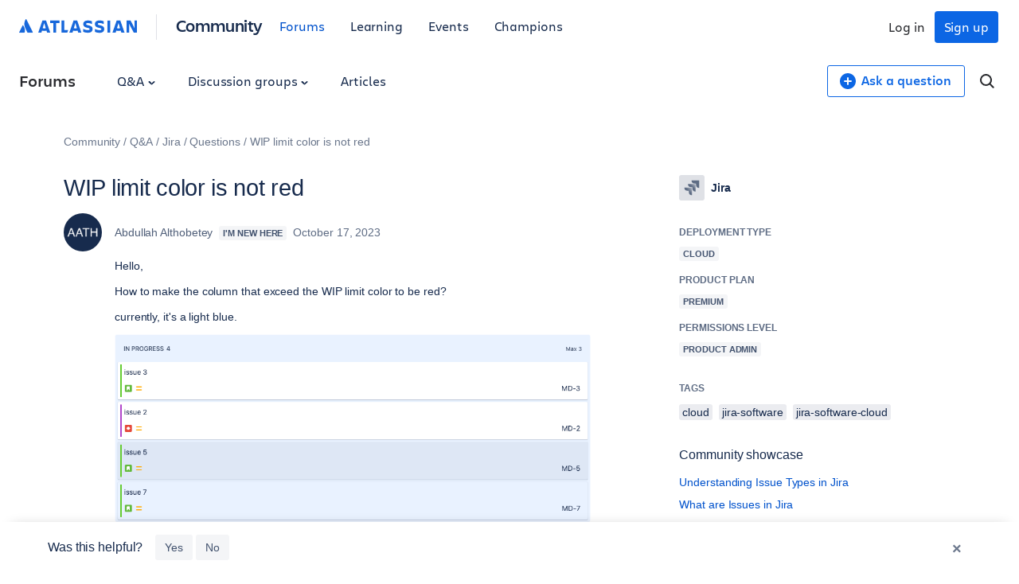

--- FILE ---
content_type: text/html;charset=UTF-8
request_url: https://community.atlassian.com/forums/Jira-questions/WIP-limit-color-is-not-red/qaq-p/2508172
body_size: 42263
content:
<!DOCTYPE html><html prefix="og: http://ogp.me/ns#" dir="ltr" lang="en" class="no-js">
	<head>
	
	<title>
	WIP limit color is not red
</title>
	
	
	

<script type="text/javascript"> window.OTWrapperGetIdentifier = () => { return ''; } </script> <script src="https://atl-onetrust-wrapper.atlassian.com/assets/atl-onetrust-wrapper.min.js" type="text/javascript" data-domain="336ea4c3-54ae-40f0-9331-b4500ffed1ee" data-test="false" data-geofence="false" data-sync="true" ></script> <script type="text/javascript"> (function() { function observeOneTrustBannerDisplay(onChange) { var banner = document.getElementById('onetrust-banner-sdk'); var lastDisplay; function getDisplayValue() { if (!banner) return undefined; return (window.getComputedStyle ? window.getComputedStyle(banner).display : banner.style.display); } function notifyIfChanged() { var current = getDisplayValue(); if (current !== lastDisplay) { lastDisplay = current; if (typeof onChange === 'function') { try { onChange(current); } catch (e) { } } } } function attachObservers() { if (!banner) return function() {}; /*Observe direct changes to the banner (style/class)*/ var bannerObserver = new MutationObserver(notifyIfChanged); bannerObserver.observe(banner, { attributes: true, attributeFilter: ['style', 'class'] }); /* Observe class changes at document level which could affect computed styles */ var docObserver = new MutationObserver(notifyIfChanged); if (document.documentElement) { docObserver.observe(document.documentElement, { attributes: true, attributeFilter: ['class'] }); } if (document.body) { docObserver.observe(document.body, { attributes: true, attributeFilter: ['class'] }); } /* Initial evaluation */ notifyIfChanged(); return function disconnect() { try { bannerObserver.disconnect(); } catch (e) { } try { docObserver.disconnect(); } catch (e) { } }; } if (banner) { return attachObservers(); } /* If banner not yet in DOM, watch for insertion and fallback to polling */ var domObserver = new MutationObserver(function(mutations, obs) { banner = document.getElementById('onetrust-banner-sdk'); if (banner) { var disconnect = attachObservers(); try { obs.disconnect(); } catch (e) { } return disconnect; } }); domObserver.observe(document.documentElement || document, { childList: true, subtree: true }); var attempts = 0; var pollId = setInterval(function() { attempts++; banner = document.getElementById('onetrust-banner-sdk'); if (banner) { clearInterval(pollId); try { domObserver.disconnect(); } catch (e) { } attachObservers(); } else if (attempts > 60) { /* ~60s timeout */ clearInterval(pollId); try { domObserver.disconnect(); } catch (e) { } } }, 1000); return function noop() {}; } window.ATL = window.ATL || {}; window.ATL.observeOneTrustBannerDisplay = observeOneTrustBannerDisplay; })(); </script> <script type="text/javascript"> function oneTrustActions() { if(OnetrustActiveGroups) { const oneTrustConsentStatus = { strictlyNecessaryCookies: false, performanceCookies: false, functionalCookies: false, targetingCookie: false, socialMediaCookies: false }; if(OnetrustActiveGroups?.includes(1)) { oneTrustConsentStatus.strictlyNecessaryCookies = true; } if(OnetrustActiveGroups?.includes(2)) { oneTrustConsentStatus.performanceCookies = true; window.ATL.isConsented = true; setTimeout(function () { if (window.sessionStorage && window.sessionStorage.getItem('one_trust_on') === 'true') { window.sessionStorage.removeItem('one_trust_on'); window.location.reload(); } }, 500); } else { window.sessionStorage.setItem('one_trust_on', 'true'); } if(OnetrustActiveGroups?.includes(3)) { oneTrustConsentStatus.functionalCookies = true; } if(OnetrustActiveGroups?.includes(4)) { oneTrustConsentStatus.targetingCookie = true; } if(OnetrustActiveGroups?.includes(5)) { oneTrustConsentStatus.socialMediaCookies = true; } window.ATL.oneTrustConsentStatus = oneTrustConsentStatus; } else { console.log('OnetrustActiveGroups does not exist'); } } function OptanonWrapper() { } window.addEventListener('OneTrustGroupsUpdated', event => { oneTrustActions(); }); </script> <script type="text/javascript"> window.addEventListener('load', event => { setTimeout(() => { const entries = window?.performance?.getEntriesByType("navigation"); entries?.forEach((entry) => { const loadEventTime = (entry?.loadEventEnd ?? 0) - (entry?.loadEventStart ?? 0); if (loadEventTime > 0) { window?.ATL?.CommunityAnalytics?.Events?.sendTrackEvent('', null, { actionSubject: 'page', action: 'load', reason: 'performance-measurement', loadEventTime: loadEventTime, loadEventName: entry?.name }); } }); }, 100); }); </script> <script type="text/javascript"> (function() { function setOneTrustFlagIfVisible() { try { /*let classNames = []; const communityJsonObject = window?.LITHIUM?.CommunityJsonObject; if(communityJsonObject?.Page?.name === 'BlogArticlePage') { classNames.push('article-page'); } if(communityJsonObject?.User?.isAnonymous) { classNames.push('anonymous-user'); } if(classNames.length) { document.body.classList.add(classNames.join(' ')); }*/ var banner = document.getElementById('onetrust-banner-sdk'); if (!banner) return; var display = (window.getComputedStyle ? window.getComputedStyle(banner).display : banner.style.display); if (display !== 'none') { if (window.sessionStorage && typeof window.sessionStorage.setItem === 'function') { } } } catch (e) { /* swallow*/ } } let disconnect = window.ATL.observeOneTrustBannerDisplay(function(display){ if (display === 'none') { disconnect(); } else { setOneTrustFlagIfVisible(); } }); })(); </script> <meta http-equiv="x-ua-compatible" content="IE=edge" > <link rel="search" type="application/opensearchdescription+xml" title="Atlassian Community" href="https://community.atlassian.com/forums/s/html/@047F93190ACD2AB38A763495904EB79C/assets/opensearch.xml"> <meta content="true" name="community-user-anonymous" /> <script type="application/ld+json"> { "@context": "https://schema.org", "@type": "BreadcrumbList", "itemListElement": [ { "@type": "ListItem", "position": 1, "name": "Q&A", "item": "https://community.atlassian.com/forums/Q-A/ct-p/products" }, { "@type": "ListItem", "position": 2, "name": "Jira", "item": "https://community.atlassian.com/forums/Jira/ct-p/jira" }, { "@type": "ListItem", "position": 3, "name": "Questions", "item": "https://community.atlassian.com/forums/Jira-questions/qa-p/jira-questions" }, { "@type": "ListItem", "position": 4, "name": "WIP limit color is not red" } ] } </script>

	
	
	
	<meta content="Hello, How to make the column that exceed the WIP limit color to be red? currently, it's a light blue." name="description"/><meta content="width=device-width, initial-scale=1.0" name="viewport"/><meta content="2023-10-20T05:54:35-07:00" itemprop="dateModified"/><meta content="text/html; charset=UTF-8" http-equiv="Content-Type"/><link href="https://community.atlassian.com/forums/Jira-questions/WIP-limit-color-is-not-red/qaq-p/2508172" rel="canonical"/>
	<meta content="944" property="og:image:width"/><meta content="https://community.atlassian.com/forums/image/serverpage/image-id/286782iA2CBD9EC25966998?v=v2" property="og:image"/><meta content="https://community.atlassian.com/forums/user/viewprofilepage/user-id/5343210" property="article:author"/><meta content="article" property="og:type"/><meta content="cloud" property="article:tag"/><meta content="jira-software" property="article:tag"/><meta content="jira-software-cloud" property="article:tag"/><meta content="Hello, How to make the column that exceed the WIP limit color to be red? currently, it's a light blue." property="og:description"/><meta content="2023-10-17T16:52:35.152Z" property="article:published_time"/><meta content="WIP limit color is not red" property="og:title"/><meta content="Atlassian Community" property="og:site_name"/><meta content="374" property="og:image:height"/><meta content="https://community.atlassian.com/forums/Jira-questions/WIP-limit-color-is-not-red/qaq-p/2508172" property="og:url"/><meta content="Jira questions" property="article:section"/><meta content="2023-10-20T05:54:35-07:00" property="article:modified_time"/>
	
	
		<link class="lia-link-navigation hidden live-links" title="Question WIP limit color is not red in Jira questions" type="application/rss+xml" rel="alternate" id="link" href="/forums/s/tnckb94959/rss/message?board.id=jira-questions&amp;message.id=686903"></link>
	

	
	
	    
            	<link href="/forums/s/skins/6771311/bba5038efeb38084a45ddf450aee5eb0/atlassian_community.css" rel="stylesheet" type="text/css"/>
            
	

	
	
	
	
	

<meta name="twitter:card" content="summary" /> <meta name="twitter:site" content="@atlassian" /> <meta name="twitter:image" content="https://community.atlassian.com/forums/s/html/@A0B56840C53AD6B9AACB29DC0AA53380/assets/atlassian-community-share-card-630x630.png" /> <link rel="apple-touch-icon" href="https://community.atlassian.com/forums/s/html/@889849282525A628209F5501C1DE60EF/assets/apple-touch-icon.svg"> <link rel="icon" type="image/png" sizes="16x16" href="https://community.atlassian.com/forums/s/html/@73775037A4F3112BCD0656E0C84033F3/assets/favicon-16x16.png"> <link rel="icon" type="image/png" sizes="32x32" href="https://community.atlassian.com/forums/s/html/@1EC90E74559E51FF4F9AACE6D7C89B07/assets/favicon-32x32.png"> <link rel="manifest" href="https://community.atlassian.com/forums/s/html/@931F549BC99D48BB56F4CB705261D15F/assets/manifest.json"> <link rel="mask-icon" href="https://community.atlassian.com/forums/s/html/@498B39336C2B4B154D8EB9D2F826BBFF/assets/safari-pinned-tab.svg" color="#0052cc"> <meta name="theme-color" content="#ffffff"> <meta name="google-site-verification" content="HNNnCkeVQ-w56fqPpX2TTEMRmta5QJ-bDunwoaUep-o" /> <script type="text/javascript"> var loadExternalJs = function(url, location, callback) { var scriptTag = document.createElement("script"); scriptTag.src = url; scriptTag.type = "text/javascript"; scriptTag.onreadystatechange = callback; scriptTag.onload = callback; location.appendChild(scriptTag); } </script> <!-- polyfill for Object.assign & IntersectionObserver for lozad image loading --> <script crossorigin="anonymous" src="https://cdnjs.cloudflare.com/polyfill/v3/polyfill.min.js?version=4.8.0&features=IntersectionObserver%2CObject.assign"></script>

<script type="text/javascript" src="/forums/scripts/129B3FAC03679C8B82A528EDDD4E9DDC/lia-scripts-head-min.js"></script><script language="javascript" type="text/javascript">
<!--
window.FileAPI = { jsPath: '/html/assets/js/vendor/ng-file-upload-shim/' };
LITHIUM.PrefetchData = {"Components":{},"commonResults":{}};
LITHIUM.DEBUG = false;
LITHIUM.CommunityJsonObject = {
  "Validation" : {
    "image.description" : {
      "min" : 0,
      "max" : 1000,
      "isoneof" : [ ],
      "type" : "string"
    },
    "tkb.toc_maximum_heading_level" : {
      "min" : 1,
      "max" : 6,
      "isoneof" : [ ],
      "type" : "integer"
    },
    "tkb.toc_heading_list_style" : {
      "min" : 0,
      "max" : 50,
      "isoneof" : [
        "disc",
        "circle",
        "square",
        "none"
      ],
      "type" : "string"
    },
    "blog.toc_maximum_heading_level" : {
      "min" : 1,
      "max" : 6,
      "isoneof" : [ ],
      "type" : "integer"
    },
    "tkb.toc_heading_indent" : {
      "min" : 5,
      "max" : 50,
      "isoneof" : [ ],
      "type" : "integer"
    },
    "blog.toc_heading_indent" : {
      "min" : 5,
      "max" : 50,
      "isoneof" : [ ],
      "type" : "integer"
    },
    "blog.toc_heading_list_style" : {
      "min" : 0,
      "max" : 50,
      "isoneof" : [
        "disc",
        "circle",
        "square",
        "none"
      ],
      "type" : "string"
    }
  },
  "User" : {
    "settings" : {
      "imageupload.legal_file_extensions" : "*.jpg;*.JPG;*.jpeg;*.JPEG;*.gif;*.GIF;*.png;*.PNG",
      "config.enable_avatar" : true,
      "integratedprofile.show_klout_score" : true,
      "layout.sort_view_by_last_post_date" : false,
      "layout.friendly_dates_enabled" : true,
      "profileplus.allow.anonymous.scorebox" : false,
      "tkb.message_sort_default" : "topicPublishDate",
      "layout.format_pattern_date" : "MMMM d, yyyy",
      "config.require_search_before_post" : "off",
      "isUserLinked" : false,
      "integratedprofile.cta_add_topics_dismissal_timestamp" : -1,
      "layout.message_body_image_max_size" : 1000,
      "profileplus.everyone" : false,
      "integratedprofile.cta_connect_wide_dismissal_timestamp" : -1,
      "blog.toc_maximum_heading_level" : "",
      "integratedprofile.hide_social_networks" : false,
      "blog.toc_heading_indent" : "",
      "contest.entries_per_page_num" : 20,
      "layout.messages_per_page_linear" : 1,
      "integratedprofile.cta_manage_topics_dismissal_timestamp" : -1,
      "profile.shared_profile_test_group" : false,
      "integratedprofile.cta_personalized_feed_dismissal_timestamp" : -1,
      "integratedprofile.curated_feed_size" : 10,
      "contest.one_kudo_per_contest" : false,
      "integratedprofile.enable_social_networks" : false,
      "integratedprofile.my_interests_dismissal_timestamp" : -1,
      "profile.language" : "en",
      "layout.friendly_dates_max_age_days" : 7,
      "layout.threading_order" : "thread_descending",
      "blog.toc_heading_list_style" : "disc",
      "useRecService" : false,
      "layout.module_welcome" : "",
      "imageupload.max_uploaded_images_per_upload" : 100,
      "imageupload.max_uploaded_images_per_user" : 8000,
      "integratedprofile.connect_mode" : "",
      "tkb.toc_maximum_heading_level" : "",
      "tkb.toc_heading_list_style" : "disc",
      "sharedprofile.show_hovercard_score" : true,
      "config.search_before_post_scope" : "container",
      "tkb.toc_heading_indent" : "",
      "p13n.cta.recommendations_feed_dismissal_timestamp" : -1,
      "imageupload.max_file_size" : 25600,
      "layout.show_batch_checkboxes" : false,
      "integratedprofile.cta_connect_slim_dismissal_timestamp" : -1
    },
    "isAnonymous" : true,
    "policies" : {
      "image-upload.process-and-remove-exif-metadata" : false
    },
    "registered" : false,
    "emailRef" : "",
    "id" : -1,
    "login" : "[deleted]"
  },
  "Server" : {
    "communityPrefix" : "/forums/s/tnckb94959",
    "nodeChangeTimeStamp" : 1769413955903,
    "tapestryPrefix" : "/forums",
    "deviceMode" : "DESKTOP",
    "responsiveDeviceMode" : "DESKTOP",
    "membershipChangeTimeStamp" : "0",
    "version" : "25.12",
    "branch" : "25.12-release",
    "showTextKeys" : false
  },
  "Config" : {
    "phase" : "prod",
    "integratedprofile.cta.reprompt.delay" : 30,
    "profileplus.tracking" : {
      "profileplus.tracking.enable" : false,
      "profileplus.tracking.click.enable" : false,
      "profileplus.tracking.impression.enable" : false
    },
    "app.revision" : "2512231126-s6f44f032fc-b18",
    "navigation.manager.community.structure.limit" : "1000"
  },
  "Activity" : {
    "Results" : [ ]
  },
  "NodeContainer" : {
    "viewHref" : "https://community.atlassian.com/forums/Jira/ct-p/jira",
    "description" : "Connect, share, learn with other Jira users. Find answers, ask questions, and read articles on Jira.",
    "id" : "jira",
    "shortTitle" : "Jira",
    "title" : "Jira",
    "nodeType" : "category"
  },
  "Page" : {
    "skins" : [
      "atlassian_community",
      "responsive_peak"
    ],
    "authUrls" : {
      "loginUrl" : "/forums/s/plugins/common/feature/oauth2sso_v2/sso_login_redirect?referer=https%3A%2F%2Fcommunity.atlassian.com%2Fforums%2FJira-questions%2FWIP-limit-color-is-not-red%2Fqaq-p%2F2508172",
      "loginUrlNotRegistered" : "/forums/s/plugins/common/feature/oauth2sso_v2/sso_login_redirect?redirectreason=notregistered&referer=https%3A%2F%2Fcommunity.atlassian.com%2Fforums%2FJira-questions%2FWIP-limit-color-is-not-red%2Fqaq-p%2F2508172",
      "loginUrlNotRegisteredDestTpl" : "/forums/s/plugins/common/feature/oauth2sso_v2/sso_login_redirect?redirectreason=notregistered&referer=%7B%7BdestUrl%7D%7D"
    },
    "name" : "QandAQuestionPage",
    "rtl" : false,
    "object" : {
      "viewHref" : "/forums/Jira-questions/WIP-limit-color-is-not-red/qaq-p/2508172",
      "subject" : "WIP limit color is not red",
      "id" : 2508172,
      "page" : "QandAQuestionPage",
      "type" : "Thread"
    }
  },
  "WebTracking" : {
    "Activities" : { },
    "path" : "Community:Community/Category:Q&A/Category:Jira/Board:Questions/Message:WIP limit color is not red"
  },
  "Feedback" : {
    "targeted" : { }
  },
  "Seo" : {
    "markerEscaping" : {
      "pathElement" : {
        "prefix" : "@",
        "match" : "^[0-9][0-9]$"
      },
      "enabled" : false
    }
  },
  "TopLevelNode" : {
    "viewHref" : "https://community.atlassian.com/forums/",
    "description" : "Get answers about Jira and other Atlassian products, connect with experts and our product teams, and get inspired by users just like you!",
    "id" : "tnckb94959",
    "shortTitle" : "Community",
    "title" : "Atlassian Community",
    "nodeType" : "Community"
  },
  "Community" : {
    "viewHref" : "https://community.atlassian.com/forums/",
    "integratedprofile.lang_code" : "en",
    "integratedprofile.country_code" : "US",
    "id" : "tnckb94959",
    "shortTitle" : "Community",
    "title" : "Atlassian Community"
  },
  "CoreNode" : {
    "conversationStyle" : "qanda",
    "viewHref" : "https://community.atlassian.com/forums/Jira-questions/qa-p/jira-questions",
    "settings" : { },
    "description" : "Ask questions and find answers on Jira.",
    "id" : "jira-questions",
    "shortTitle" : "Questions",
    "title" : "Jira questions",
    "nodeType" : "Board",
    "ancestors" : [
      {
        "viewHref" : "https://community.atlassian.com/forums/Jira/ct-p/jira",
        "description" : "Connect, share, learn with other Jira users. Find answers, ask questions, and read articles on Jira.",
        "id" : "jira",
        "shortTitle" : "Jira",
        "title" : "Jira",
        "nodeType" : "category"
      },
      {
        "viewHref" : "https://community.atlassian.com/forums/Q-A/ct-p/products",
        "description" : "Learn about the different Atlassian products.",
        "id" : "products",
        "shortTitle" : "Q&A",
        "title" : "Q&A",
        "nodeType" : "category"
      },
      {
        "viewHref" : "https://community.atlassian.com/forums/",
        "description" : "Get answers about Jira and other Atlassian products, connect with experts and our product teams, and get inspired by users just like you!",
        "id" : "tnckb94959",
        "shortTitle" : "Community",
        "title" : "Atlassian Community",
        "nodeType" : "Community"
      }
    ]
  }
};
LITHIUM.Components.RENDER_URL = "/forums/util/componentrenderpage/component-id/#{component-id}?render_behavior=raw";
LITHIUM.Components.ORIGINAL_PAGE_NAME = 'qanda/v3/QuestionPage';
LITHIUM.Components.ORIGINAL_PAGE_ID = 'QandAQuestionPage';
LITHIUM.Components.ORIGINAL_PAGE_CONTEXT = '[base64]';
LITHIUM.Css = {
  "BASE_DEFERRED_IMAGE" : "lia-deferred-image",
  "BASE_BUTTON" : "lia-button",
  "BASE_SPOILER_CONTAINER" : "lia-spoiler-container",
  "BASE_TABS_INACTIVE" : "lia-tabs-inactive",
  "BASE_TABS_ACTIVE" : "lia-tabs-active",
  "BASE_AJAX_REMOVE_HIGHLIGHT" : "lia-ajax-remove-highlight",
  "BASE_FEEDBACK_SCROLL_TO" : "lia-feedback-scroll-to",
  "BASE_FORM_FIELD_VALIDATING" : "lia-form-field-validating",
  "BASE_FORM_ERROR_TEXT" : "lia-form-error-text",
  "BASE_FEEDBACK_INLINE_ALERT" : "lia-panel-feedback-inline-alert",
  "BASE_BUTTON_OVERLAY" : "lia-button-overlay",
  "BASE_TABS_STANDARD" : "lia-tabs-standard",
  "BASE_AJAX_INDETERMINATE_LOADER_BAR" : "lia-ajax-indeterminate-loader-bar",
  "BASE_AJAX_SUCCESS_HIGHLIGHT" : "lia-ajax-success-highlight",
  "BASE_CONTENT" : "lia-content",
  "BASE_JS_HIDDEN" : "lia-js-hidden",
  "BASE_AJAX_LOADER_CONTENT_OVERLAY" : "lia-ajax-loader-content-overlay",
  "BASE_FORM_FIELD_SUCCESS" : "lia-form-field-success",
  "BASE_FORM_WARNING_TEXT" : "lia-form-warning-text",
  "BASE_FORM_FIELDSET_CONTENT_WRAPPER" : "lia-form-fieldset-content-wrapper",
  "BASE_AJAX_LOADER_OVERLAY_TYPE" : "lia-ajax-overlay-loader",
  "BASE_FORM_FIELD_ERROR" : "lia-form-field-error",
  "BASE_SPOILER_CONTENT" : "lia-spoiler-content",
  "BASE_FORM_SUBMITTING" : "lia-form-submitting",
  "BASE_EFFECT_HIGHLIGHT_START" : "lia-effect-highlight-start",
  "BASE_FORM_FIELD_ERROR_NO_FOCUS" : "lia-form-field-error-no-focus",
  "BASE_EFFECT_HIGHLIGHT_END" : "lia-effect-highlight-end",
  "BASE_SPOILER_LINK" : "lia-spoiler-link",
  "FACEBOOK_LOGOUT" : "lia-component-users-action-logout",
  "BASE_DISABLED" : "lia-link-disabled",
  "FACEBOOK_SWITCH_USER" : "lia-component-admin-action-switch-user",
  "BASE_FORM_FIELD_WARNING" : "lia-form-field-warning",
  "BASE_AJAX_LOADER_FEEDBACK" : "lia-ajax-loader-feedback",
  "BASE_AJAX_LOADER_OVERLAY" : "lia-ajax-loader-overlay",
  "BASE_LAZY_LOAD" : "lia-lazy-load"
};
(function() { if (!window.LITHIUM_SPOILER_CRITICAL_LOADED) { window.LITHIUM_SPOILER_CRITICAL_LOADED = true; window.LITHIUM_SPOILER_CRITICAL_HANDLER = function(e) { if (!window.LITHIUM_SPOILER_CRITICAL_LOADED) return; if (e.target.classList.contains('lia-spoiler-link')) { var container = e.target.closest('.lia-spoiler-container'); if (container) { var content = container.querySelector('.lia-spoiler-content'); if (content) { if (e.target.classList.contains('open')) { content.style.display = 'none'; e.target.classList.remove('open'); } else { content.style.display = 'block'; e.target.classList.add('open'); } } e.preventDefault(); return false; } } }; document.addEventListener('click', window.LITHIUM_SPOILER_CRITICAL_HANDLER, true); } })();
LITHIUM.noConflict = true;
LITHIUM.useCheckOnline = false;
LITHIUM.RenderedScripts = [
  "InformationBox.js",
  "Auth.js",
  "AjaxFeedback.js",
  "NoConflict.js",
  "jquery.ui.position.js",
  "jquery.js",
  "jquery.placeholder-2.0.7.js",
  "jquery.position-toggle-1.0.js",
  "Loader.js",
  "jquery.json-2.6.0.js",
  "jquery.appear-1.1.1.js",
  "Link.js",
  "jquery.css-data-1.0.js",
  "Video.js",
  "Components.js",
  "jquery.function-utils-1.0.js",
  "jquery.iframe-transport.js",
  "HelpIcon.js",
  "Lithium.js",
  "Throttle.js",
  "jquery.effects.core.js",
  "Forms.js",
  "jquery.hoverIntent-r6.js",
  "jquery.fileupload.js",
  "jquery.ui.widget.js",
  "jquery.tmpl-1.1.1.js",
  "PolyfillsAll.js",
  "Placeholder.js",
  "jquery.ui.draggable.js",
  "ForceLithiumJQuery.js",
  "jquery.autocomplete.js",
  "AutoComplete.js",
  "jquery.scrollTo.js",
  "SpoilerToggle.js",
  "jquery.lithium-selector-extensions.js",
  "Tooltip.js",
  "ResizeImages.js",
  "AjaxSupport.js",
  "SearchAutoCompleteToggle.js",
  "jquery.ui.resizable.js",
  "ActiveCast3.js",
  "QandAMessageView.js",
  "Events.js",
  "jquery.effects.slide.js",
  "MessageBodyDisplay.js",
  "jquery.delayToggle-1.0.js",
  "ResizeSensor.js",
  "Sandbox.js",
  "json2.js",
  "jquery.ajax-cache-response-1.0.js",
  "SearchForm.js",
  "ElementQueries.js",
  "jquery.ui.dialog.js",
  "jquery.tools.tooltip-1.2.6.js",
  "LiModernizr.js",
  "DeferredImages.js",
  "jquery.blockui.js",
  "jquery.viewport-1.0.js",
  "ElementMethods.js",
  "jquery.ui.core.js",
  "jquery.clone-position-1.0.js",
  "DataHandler.js",
  "Globals.js",
  "Text.js",
  "jquery.iframe-shim-1.0.js",
  "Namespace.js",
  "PartialRenderProxy.js",
  "Cache.js",
  "jquery.ui.mouse.js"
];// -->
</script><script type="text/javascript" src="/forums/scripts/D60EB96AE5FF670ED274F16ABB044ABD/lia-scripts-head-min.js"></script></head>
	<body class="lia-qanda lia-user-status-anonymous QandAQuestionPage lia-body" id="lia-body">
	
	
	<div id="3E8-221-2" class="ServiceNodeInfoHeader">
</div>
	
	
	
	

	<div class="lia-page">
		<center>
			
				
					
	
	<div class="MinimumWidthContainer">
		<div class="min-width-wrapper">
			<div class="min-width">		
				
						<div class="lia-content">
                            
							
							
							
		
	<div class="lia-quilt lia-quilt-qanda-question-page lia-quilt-layout-atl-message-view-8-4-cols-global lia-top-quilt">
	<div class="lia-quilt-row lia-quilt-row-atl-global-header">
		<div class="lia-quilt-column lia-quilt-column-24 lia-quilt-column-single lia-quilt-column-atl-global-header">
			<div class="lia-quilt-column-alley lia-quilt-column-alley-single">
	
		
			<div class="lia-quilt lia-quilt-header lia-quilt-layout-atl-header lia-component-quilt-header">
	<div class="lia-quilt-row lia-quilt-row-atl-global-navigation-row">
		<div class="lia-quilt-column lia-quilt-column-24 lia-quilt-column-single lia-quilt-column-atl-global-navigation-column">
			<div class="lia-quilt-column-alley lia-quilt-column-alley-single">
	
		
			
		
	
	

	
		<div class="atl-global-navigation-wrapper">
			
		
			

<nav class="atl-global-navigation"> <div class="atl-global-navigation-links__left"> <div class="atl-community-logo-nav"> <a href="https://atlassian.com" class="atl-global-logo"> <svg width="148" height="24" viewBox="0 0 148 24" fill="none" xmlns="http://www.w3.org/2000/svg"> <g clip-path="url(#clip0_4005_1895)"> <g clip-path="url(#clip1_4005_1895)"> <path d="M17.1587 18.2836L9.22008 2.40631C9.06381 2.06251 8.90754 2 8.72001 2C8.56374 2 8.37621 2.06251 8.18868 2.37505C7.06352 4.15656 6.56345 6.21936 6.56345 8.37592C6.56345 11.3764 8.09492 14.1893 10.3452 18.7212C10.5953 19.2212 10.7828 19.315 11.2204 19.315H16.7212C17.1275 19.315 17.3463 19.1587 17.3463 18.8462C17.3463 18.6899 17.315 18.5961 17.1587 18.2836ZM5.62581 10.7825C5.00072 9.84488 4.81319 9.78237 4.65692 9.78237C4.50065 9.78237 4.40689 9.84488 4.1256 10.4075L0.156273 18.3461C0.0312545 18.5961 0 18.6899 0 18.8149C0 19.065 0.218782 19.315 0.687599 19.315H6.28216C6.65721 19.315 6.9385 19.0025 7.09477 18.4086C7.2823 17.6585 7.34481 17.0022 7.34481 16.2208C7.34481 14.033 6.37592 11.9077 5.62581 10.7825Z" fill="#1868DB" /> </g> <path d="M80.5856 8.12081C80.5856 10.3503 81.5941 12.102 85.6815 12.8982C88.0701 13.429 88.601 13.8006 88.601 14.5968C88.601 15.3931 88.0701 15.8708 86.3715 15.8708C84.4075 15.8708 82.0719 15.1807 80.5325 14.2783V17.8879C81.7534 18.4718 83.3458 19.1619 86.3715 19.1619C90.6181 19.1619 92.2636 17.2509 92.2636 14.4907M92.2636 14.5438C92.2636 11.8896 90.8835 10.6688 86.9023 9.81944C84.726 9.3417 84.1951 8.86396 84.1951 8.17389C84.1951 7.32457 84.9914 6.953 86.4246 6.953C88.1763 6.953 89.8749 7.48382 91.5205 8.22697V4.77663C90.3527 4.19272 88.601 3.76807 86.5308 3.76807C82.6027 3.76807 80.5856 5.4667 80.5856 8.22697" fill="#1868DB" /> <path d="M134.942 3.87402V19.0024H138.18V7.48361L139.507 10.5093L144.072 19.0024H148.106V3.87402H144.921V13.6411L143.7 10.7747L140.038 3.87402H134.942Z" fill="#1868DB" /> <path d="M114.452 3.87402H110.949V19.0024H114.452V3.87402Z" fill="#1868DB" /> <path d="M106.914 14.4905C106.914 11.8364 105.534 10.6155 101.553 9.76621C99.3767 9.28847 98.8459 8.81073 98.8459 8.12067C98.8459 7.27135 99.6421 6.89978 101.075 6.89978C102.827 6.89978 104.526 7.4306 106.171 8.17375V4.72341C105.003 4.1395 103.252 3.71484 101.182 3.71484C97.2534 3.71484 95.2363 5.41347 95.2363 8.17375C95.2363 10.4032 96.2449 12.1549 100.332 12.9511C102.721 13.482 103.252 13.8535 103.252 14.6498C103.252 15.446 102.721 15.9237 101.022 15.9237C99.0582 15.9237 96.7226 15.2337 95.1832 14.3313V17.9409C96.4041 18.5248 97.9966 19.2148 101.022 19.2148C105.216 19.2148 106.914 17.3039 106.914 14.4905Z" fill="#1868DB" /> <path d="M53.3014 3.87402V19.0024H60.5206L61.6353 15.7114H56.8048V3.87402H53.3014Z" fill="#1868DB" /> <path d="M39.0223 3.87402V7.11204H42.8973V19.0024H46.4538V7.11204H50.6473V3.87402H39.0223Z" fill="#1868DB" /> <path d="M33.8733 3.87402H29.2551L24 19.0024H28.0342L28.7774 16.4545C29.6798 16.7199 30.6353 16.8792 31.5908 16.8792C32.5462 16.8792 33.5017 16.7199 34.4041 16.4545L35.1473 19.0024H39.1815C39.1284 19.0024 33.8733 3.87402 33.8733 3.87402ZM31.5377 13.6942C30.8476 13.6942 30.2106 13.5881 29.6267 13.4288L31.5377 6.84663L33.4486 13.4288C32.8647 13.5881 32.2277 13.6942 31.5377 13.6942Z" fill="#1868DB" /> <path d="M72.9949 3.87402H68.3767L63.0685 19.0024H67.1027L67.8459 16.4545C68.7483 16.7199 69.7038 16.8792 70.6592 16.8792C71.6147 16.8792 72.5702 16.7199 73.4726 16.4545L74.2157 19.0024H78.25L72.9949 3.87402ZM70.6592 13.6942C69.9692 13.6942 69.3322 13.5881 68.7483 13.4288L70.6592 6.84663L72.5702 13.4288C71.9863 13.5881 71.3493 13.6942 70.6592 13.6942Z" fill="#1868DB" /> <path d="M127.139 3.87402H122.521L117.265 19.0024H121.3L122.043 16.4545C122.945 16.7199 123.901 16.8792 124.856 16.8792C125.812 16.8792 126.767 16.7199 127.669 16.4545L128.413 19.0024H132.447L127.139 3.87402ZM124.856 13.6942C124.166 13.6942 123.529 13.5881 122.945 13.4288L124.856 6.84663L126.767 13.4288C126.183 13.5881 125.493 13.6942 124.856 13.6942Z" fill="#1868DB" /> </g> <defs> <clipPath id="clip0_4005_1895"> <rect width="148" height="24" fill="white" /> </clipPath> <clipPath id="clip1_4005_1895"> <rect width="17.3463" height="17.315" fill="white" transform="translate(0 2)" /> </clipPath> </defs> </svg> </a> <span class="atl-community-logo-nav-divider"></span> <div class="atl-community-logo-nav-subtitle"> <a href="/">Community</a> </div> </div> <ul> <li class="atl-global-navigation-link global-selected"><a href="/forums">Forums</a></li> <li class="atl-global-navigation-link"><a href="/learning">Learning</a></li> <li class="atl-global-navigation-link"><a href="/events">Events</a></li> <li class="atl-global-navigation-link"><a href="/champions">Champions</a></li> </ul> </div> <div class="atl-global-navigation-links__right"> <div class="atl-global-user"> <div class="atl-global-nav-anonymous"> <a href="https://id.atlassian.com/signup?application=community--entry-auth&continue=https://community.atlassian.com/forums/s/plugins/common/feature/oauth2sso_v2/sso_login_redirect?referer=%2Fforums%2FJira-questions%2FWIP-limit-color-is-not-red%2Fqaq-p%2F2508172&prompt=none" id="atlcommNavLink-register" class="atl-global-navigation-signup adg-button"> Sign up </a> <a href="https://id.atlassian.com/login?application=community--entry-auth&continue=https://community.atlassian.com/forums/s/plugins/common/feature/oauth2sso_v2/sso_login_redirect?referer=%2Fforums%2FJira-questions%2FWIP-limit-color-is-not-red%2Fqaq-p%2F2508172&prompt=none" id="atlcommNavLink-login" class="atl-global-navigation-login adg-button"> Log in </a> </div> </div> </div> </nav> <nav class="atl-global-navigation-mobile"> <div class="atl-global-navigation-mobile__left"> <div class="atl-community-logo-nav-mobile"> <a href="https://atlassian.com" class="atl-global-logo"> <svg width="32" height="32" viewBox="0 0 18 24" fill="none" xmlns="http://www.w3.org/2000/svg"> <g clip-path="url(#clip0_682_513)"> <path d="M17.1587 18.2836L9.22008 2.40631C9.06381 2.06251 8.90754 2 8.72001 2C8.56374 2 8.37621 2.06251 8.18868 2.37505C7.06352 4.15656 6.56345 6.21936 6.56345 8.37592C6.56345 11.3764 8.09492 14.1893 10.3452 18.7212C10.5953 19.2212 10.7828 19.315 11.2204 19.315H16.7212C17.1275 19.315 17.3463 19.1587 17.3463 18.8462C17.3463 18.6899 17.315 18.5961 17.1587 18.2836ZM5.62581 10.7825C5.00072 9.84488 4.81319 9.78237 4.65692 9.78237C4.50065 9.78237 4.40689 9.84488 4.1256 10.4075L0.156273 18.3461C0.0312545 18.5961 0 18.6899 0 18.8149C0 19.065 0.218782 19.315 0.687599 19.315H6.28216C6.65721 19.315 6.9385 19.0025 7.09477 18.4086C7.2823 17.6585 7.34481 17.0022 7.34481 16.2208C7.34481 14.033 6.37592 11.9077 5.62581 10.7825Z" fill="#1868DB" /> </g> <defs> <clipPath id="clip0_682_513"> <rect width="17.3463" height="17.315" fill="white" transform="translate(0 2)" /> </clipPath> </defs> </svg> </a> <div class="atl-community-logo-nav-subtitle"> <a href="/">Community</a> </div> </div> </div> <div class="atl-global-navigation-mobile__right"> <div class="atl-global-navigation-open"> <svg class="atl-icon" preserveAspectRatio="xMidYMid meet" width="32" height="32" > <use xlink:href="/forums/s/html/assets/symbol/icons.sprite.svg?sha=10334dc_ff065738-95f9-4ee2-9f86-b94b2c8452ac#hamburger"></use> </svg> </div> <div class="atl-global-navigation-closed"> <svg class="atl-icon" preserveAspectRatio="xMidYMid meet" width="32" height="32" > <use xlink:href="/forums/s/html/assets/symbol/icons.sprite.svg?sha=10334dc_ff065738-95f9-4ee2-9f86-b94b2c8452ac#close"></use> </svg> </div> </div> </nav> <div class="atl-global-navigation-links-mobile"> <div class="atl-global-navigation-link-mobile-items"> <div class="atl-global-mobile-item"> <a class="atl-global-mobile-link" href="#"> <div>Forums</div> <div class="chevron-down"> <svg class="atl-icon" preserveAspectRatio="xMidYMid meet" width="12" height="12" > <use xlink:href="/forums/s/html/assets/symbol/icons.sprite.svg?sha=10334dc_ff065738-95f9-4ee2-9f86-b94b2c8452ac#atl-chevron-down"></use> </svg> </div> </a> <div class="atl-global-mobile-submenu"> <a href="/forums">Home</a> <a href="/forums/Products/ct-p/products">Q&A</a> <a href="/forums/Groups/ct-p/groups">Discussion groups</a> <a href="/forums/forums/recentpostspage/post-type/thread/interaction-style/blog?sort=trending">Articles</a> <a href="https://id.atlassian.com/login?application=community--entry-auth&continue=https://community.atlassian.com/forums/s/plugins/common/feature/oauth2sso_v2/sso_login_redirect?referer=%2Fforums%2Fpostpage%2Fchoose-node%2Ftrue%2Finteraction-style%2Fqanda&prompt=none">Ask a question</a> <a href="/forums/forums/searchpage/tab/message" class="has-icon atl-small-item"> <span class="atl-icon-left"> <svg class="atl-icon" preserveAspectRatio="xMidYMid meet" width="24" height="24" > <use xlink:href="/forums/s/html/assets/symbol/icons.sprite.svg?sha=10334dc_ff065738-95f9-4ee2-9f86-b94b2c8452ac#search"></use> </svg> </span> <span>Search</span> </a> </div> </div> <div class="atl-global-mobile-item"> <a class="atl-global-mobile-link" href="/learning"> <div>Learning</div> </a> </div> <div class="atl-global-mobile-item"> <a class="atl-global-mobile-link" href="/events"> <div>Events</div> </a> </div> <div class="atl-global-mobile-item"> <a class="atl-global-mobile-link" href="/champions"> <div>Champions</div> </a> </div> <div class="atl-global-nav-anonymous"> <a href="https://id.atlassian.com/signup?application=community--entry-auth&continue=https://community.atlassian.com/forums/s/plugins/common/feature/oauth2sso_v2/sso_login_redirect?referer=%2Fforums%2FJira-questions%2FWIP-limit-color-is-not-red%2Fqaq-p%2F2508172&prompt=none" id="atlcommNavLink-register" class="atl-global-navigation-signup adg-button"> Sign up </a> <a href="https://id.atlassian.com/login?application=community--entry-auth&continue=https://community.atlassian.com/forums/s/plugins/common/feature/oauth2sso_v2/sso_login_redirect?referer=%2Fforums%2FJira-questions%2FWIP-limit-color-is-not-red%2Fqaq-p%2F2508172&prompt=none" id="atlcommNavLink-login" class="atl-global-navigation-login adg-button"> Log in </a> </div> </div> </div> <nav class="atl-global-navigation-mobile-new"> <div class="atl-global-navigation-mobile__left-new"> <div class="atl-community-logo-nav-mobile-new"> <a href="https://atlassian.com" class="atl-global-logo"> <svg width="32" height="32" viewBox="0 0 18 24" fill="none" xmlns="http://www.w3.org/2000/svg"> <g clip-path="url(#clip0_682_513)"> <path d="M17.1587 18.2836L9.22008 2.40631C9.06381 2.06251 8.90754 2 8.72001 2C8.56374 2 8.37621 2.06251 8.18868 2.37505C7.06352 4.15656 6.56345 6.21936 6.56345 8.37592C6.56345 11.3764 8.09492 14.1893 10.3452 18.7212C10.5953 19.2212 10.7828 19.315 11.2204 19.315H16.7212C17.1275 19.315 17.3463 19.1587 17.3463 18.8462C17.3463 18.6899 17.315 18.5961 17.1587 18.2836ZM5.62581 10.7825C5.00072 9.84488 4.81319 9.78237 4.65692 9.78237C4.50065 9.78237 4.40689 9.84488 4.1256 10.4075L0.156273 18.3461C0.0312545 18.5961 0 18.6899 0 18.8149C0 19.065 0.218782 19.315 0.687599 19.315H6.28216C6.65721 19.315 6.9385 19.0025 7.09477 18.4086C7.2823 17.6585 7.34481 17.0022 7.34481 16.2208C7.34481 14.033 6.37592 11.9077 5.62581 10.7825Z" fill="#1868DB" /> </g> <defs> <clipPath id="clip0_682_513"> <rect width="17.3463" height="17.315" fill="white" transform="translate(0 2)" /> </clipPath> </defs> </svg> </a> <div class="atl-community-logo-nav-subtitle-new"> <a href="/">Community</a> </div> </div> </div> <div class="atl-global-navigation-mobile__right-new"> <div class="atl-global-navigation-open-new"> <svg class="atl-icon" preserveAspectRatio="xMidYMid meet" width="32" height="32" > <use xlink:href="/forums/s/html/assets/symbol/icons.sprite.svg?sha=10334dc_ff065738-95f9-4ee2-9f86-b94b2c8452ac#hamburger"></use> </svg> </div> <div class="atl-global-navigation-closed-new"> <svg class="atl-icon" preserveAspectRatio="xMidYMid meet" width="32" height="32" > <use xlink:href="/forums/s/html/assets/symbol/icons.sprite.svg?sha=10334dc_ff065738-95f9-4ee2-9f86-b94b2c8452ac#close"></use> </svg> </div> </div> </nav> <div class="atl-global-navigation-drawer-new"> <div class="atl-global-navigation-drawer-overlay-new"></div> <div class="atl-global-navigation-drawer-content-new"> <div class="atl-drawer-header-new"> <div class="atl-community-logo-nav-mobile-new"> <a href="https://atlassian.com" class="atl-global-logo"> <svg width="32" height="32" viewBox="0 0 18 24" fill="none" xmlns="http://www.w3.org/2000/svg"> <g clip-path="url(#clip0_682_513)"> <path d="M17.1587 18.2836L9.22008 2.40631C9.06381 2.06251 8.90754 2 8.72001 2C8.56374 2 8.37621 2.06251 8.18868 2.37505C7.06352 4.15656 6.56345 6.21936 6.56345 8.37592C6.56345 11.3764 8.09492 14.1893 10.3452 18.7212C10.5953 19.2212 10.7828 19.315 11.2204 19.315H16.7212C17.1275 19.315 17.3463 19.1587 17.3463 18.8462C17.3463 18.6899 17.315 18.5961 17.1587 18.2836ZM5.62581 10.7825C5.00072 9.84488 4.81319 9.78237 4.65692 9.78237C4.50065 9.78237 4.40689 9.84488 4.1256 10.4075L0.156273 18.3461C0.0312545 18.5961 0 18.6899 0 18.8149C0 19.065 0.218782 19.315 0.687599 19.315H6.28216C6.65721 19.315 6.9385 19.0025 7.09477 18.4086C7.2823 17.6585 7.34481 17.0022 7.34481 16.2208C7.34481 14.033 6.37592 11.9077 5.62581 10.7825Z" fill="#1868DB" /> </g> <defs> <clipPath id="clip0_682_513"> <rect width="17.3463" height="17.315" fill="white" transform="translate(0 2)" /> </clipPath> </defs> </svg> </a> <div class="atl-community-logo-nav-subtitle-new"> <a href="/">Community</a> </div> </div> <button class="atl-drawer-header-close-new" data-drawer-close-new> <svg class="atl-icon" preserveAspectRatio="xMidYMid meet" width="32" height="32" > <use xlink:href="/forums/s/html/assets/symbol/icons.sprite.svg?sha=10334dc_ff065738-95f9-4ee2-9f86-b94b2c8452ac#close"></use> </svg> </button> </div> <div class="atl-drawer-section-new"> <div class="atl-drawer-section-title-new atl-drawer-section-title--active-new"> Forums </div> <a class="atl-drawer-section-item-new atl-drawer-section-item--active-new" href="/forums">Home</a> <a class="atl-drawer-section-item-new" href="/forums/Products/ct-p/products">Q&A</a> <a class="atl-drawer-section-item-new" href="/forums/Groups/ct-p/groups">Discussion groups</a> <a class="atl-drawer-section-item-new" href="/forums/forums/recentpostspage/post-type/thread/interaction-style/blog?sort=trending">Articles</a> <a class="atl-drawer-section-item-new atl-drawer-section-item--indented-new" href="https://id.atlassian.com/login?application=community--entry-auth&continue=https://community.atlassian.com/forums/s/plugins/common/feature/oauth2sso_v2/sso_login_redirect?referer=%2Fforums%2Fpostpage%2Fchoose-node%2Ftrue%2Finteraction-style%2Fqanda&prompt=none">Ask a question</a> <a class="atl-drawer-section-item-new atl-drawer-section-item--indented-new" href="/forums/forums/searchpage/tab/message"> <svg class="atl-icon" preserveAspectRatio="xMidYMid meet" width="24" height="24" > <use xlink:href="/forums/s/html/assets/symbol/icons.sprite.svg?sha=10334dc_ff065738-95f9-4ee2-9f86-b94b2c8452ac#search"></use> </svg> <span>Search</span> </a> </div> <div class="atl-drawer-nav-items-new"> <a class="atl-drawer-main-nav-item-new" href="/learning"> Learning </a> <a class="atl-drawer-main-nav-item-new" href="/events"> Events </a> <a class="atl-drawer-main-nav-item-new" href="/champions"> Champions </a> </div> <div class="atl-drawer-auth-section-new"> <div class="atl-global-nav-anonymous"> <a href="https://id.atlassian.com/signup?application=community--entry-auth&continue=https://community.atlassian.com/forums/s/plugins/common/feature/oauth2sso_v2/sso_login_redirect?referer=%2Fforums%2FJira-questions%2FWIP-limit-color-is-not-red%2Fqaq-p%2F2508172&prompt=none" id="atlcommNavLink-register" class="atl-global-navigation-signup adg-button"> Sign up </a> <a href="https://id.atlassian.com/login?application=community--entry-auth&continue=https://community.atlassian.com/forums/s/plugins/common/feature/oauth2sso_v2/sso_login_redirect?referer=%2Fforums%2FJira-questions%2FWIP-limit-color-is-not-red%2Fqaq-p%2F2508172&prompt=none" id="atlcommNavLink-login" class="atl-global-navigation-login adg-button"> Log in </a> </div> </div> </div> </div> <div class="atl-global-navigation-links-mobile-new"> <div class="atl-global-navigation-link-mobile-items-new"> <div class="atl-drawer-section-new"> <div class="atl-drawer-section-title-new atl-drawer-section-title--active-new"> Forums </div> <a class="atl-drawer-section-item-new atl-drawer-section-item--active-new" href="/forums">Home</a> <a class="atl-drawer-section-item-new" href="/forums/Products/ct-p/products">Q&A</a> <a class="atl-drawer-section-item-new" href="/forums/Groups/ct-p/groups">Discussion groups</a> <a class="atl-drawer-section-item-new" href="/forums/forums/recentpostspage/post-type/thread/interaction-style/blog?sort=trending">Articles</a> <a class="atl-drawer-section-item-new atl-drawer-section-item--indented-new" href="https://id.atlassian.com/login?application=community--entry-auth&continue=https://community.atlassian.com/forums/s/plugins/common/feature/oauth2sso_v2/sso_login_redirect?referer=%2Fforums%2Fpostpage%2Fchoose-node%2Ftrue%2Finteraction-style%2Fqanda&prompt=none">Ask a question</a> <a class="atl-drawer-section-item-new atl-drawer-section-item--indented-new" href="/forums/forums/searchpage/tab/message"> <svg class="atl-icon" preserveAspectRatio="xMidYMid meet" width="24" height="24" > <use xlink:href="/forums/s/html/assets/symbol/icons.sprite.svg?sha=10334dc_ff065738-95f9-4ee2-9f86-b94b2c8452ac#search"></use> </svg> <span>Search</span> </a> </div> <div class="atl-drawer-nav-items-new"> <a class="atl-drawer-main-nav-item-new" href="/learning"> Learning </a> <a class="atl-drawer-main-nav-item-new" href="/events"> Events </a> <a class="atl-drawer-main-nav-item-new" href="/champions"> Champions </a> </div> <div class="atl-drawer-auth-section-new"> <div class="atl-global-nav-anonymous"> <a href="https://id.atlassian.com/signup?application=community--entry-auth&continue=https://community.atlassian.com/forums/s/plugins/common/feature/oauth2sso_v2/sso_login_redirect?referer=%2Fforums%2FJira-questions%2FWIP-limit-color-is-not-red%2Fqaq-p%2F2508172&prompt=none" id="atlcommNavLink-register" class="atl-global-navigation-signup adg-button"> Sign up </a> <a href="https://id.atlassian.com/login?application=community--entry-auth&continue=https://community.atlassian.com/forums/s/plugins/common/feature/oauth2sso_v2/sso_login_redirect?referer=%2Fforums%2FJira-questions%2FWIP-limit-color-is-not-red%2Fqaq-p%2F2508172&prompt=none" id="atlcommNavLink-login" class="atl-global-navigation-login adg-button"> Log in </a> </div> </div> </div> </div>


		
	
		</div>
	
	
</div>
		</div>
	</div><div class="lia-quilt-row lia-quilt-row-atl-navigation-row">
		<div class="lia-quilt-column lia-quilt-column-24 lia-quilt-column-single lia-quilt-column-atl-navigation-column">
			<div class="lia-quilt-column-alley lia-quilt-column-alley-single">
	
		<div class="atl-navigation-wrapper">
			
		
			
<div class="atl-navigation"> <div class="atl-navigation__masthead"> <h2> <a href="/forums">Forums</a> </h2> <button class="adg-button--nav-dropdown adg-button--nav-menu__products atlcommNavLink-open-menu adg-u-ml2 adg-u-small-gone" data-parent-tab="products"> Q&A <svg class="atl-icon" preserveAspectRatio="xMidYMid meet" width="9" height="5" > <use xlink:href="/forums/s/html/assets/symbol/icons.sprite.svg?sha=10334dc_ff065738-95f9-4ee2-9f86-b94b2c8452ac#chevron"></use> </svg> </button> <button class="adg-button--nav-dropdown adg-button--nav-menu__groups atlcommNavLink-open-menu adg-u-ml2 adg-u-small-gone" data-parent-tab="groups"> Discussion groups <svg class="atl-icon" preserveAspectRatio="xMidYMid meet" width="9" height="5" > <use xlink:href="/forums/s/html/assets/symbol/icons.sprite.svg?sha=10334dc_ff065738-95f9-4ee2-9f86-b94b2c8452ac#chevron"></use> </svg> </button> <a class="adg-button--nav-dropdown adg-u-ml2" href="/forums/forums/recentpostspage/post-type/thread/interaction-style/blog?sort=trending"> Articles </a> <style> .atl-header-global-menu-button-active { color: #0052cc; } </style> </div> <div class="atl-navigation__actions"> <a href="/forums/custom/page/page-id/create-post-step-1" class="adg-button--link adg-u-gone adg-u-small-inline-block" id="atlcommNavLink-create" rel="nofollow" > Create </a> <div class="adg-u-inline-block adg-u-small-gone atl-create-button" data-action-subject-id="createDropdownButton"> <a href="https://id.atlassian.com/login?application=community--entry-auth&continue=https://community.atlassian.com/forums/s/plugins/common/feature/oauth2sso_v2/sso_login_redirect?referer=%2Fforums%2Fpostpage%2Fboard-id%2Fjira-questions&prompt=none"> <button class="adg-button--standard"> <svg class="atl-icon" preserveAspectRatio="xMidYMid meet" width="24" height="24" style="position: relative; top: -1px;" > <use xlink:href="/forums/s/html/assets/symbol/icons.sprite.svg?sha=10334dc_ff065738-95f9-4ee2-9f86-b94b2c8452ac#add"></use> </svg> <span class="adg-u-medium-gone"> Ask a question&nbsp; </span> </button> </a> </div> <div class="atl-header-icons"> <span class="adg-u-small-gone adg-u-medium-gone adg-u-large-gone"> <div id="lia-searchformV32_8608a544428c" class="SearchForm lia-search-form-wrapper lia-mode-default lia-component-common-widget-search-form"> <div class="lia-inline-ajax-feedback"> <div class="AjaxFeedback" id="ajaxfeedback_8608a544428c"></div> </div> <div id="searchautocompletetoggle_8608a544428c"> <div class="lia-inline-ajax-feedback"> <div class="AjaxFeedback" id="ajaxfeedback_8608a544428c_0"></div> </div> <form enctype="multipart/form-data" class="lia-form lia-form-inline SearchForm" action="https://community.atlassian.com/forums/qanda/v3/questionpage.searchformv32.form.form" method="post" id="form_8608a544428c" name="form_8608a544428c"><div class="t-invisible"><input value="blog-id/jira-questions/article-id/686903" name="t:ac" type="hidden"></input><input value="search/contributions/page" name="t:cp" type="hidden"></input><input value="[base64]." name="lia-form-context" type="hidden"></input><input value="QandAQuestionPage:blog-id/jira-questions/article-id/686903:searchformv32.form:" name="liaFormContentKey" type="hidden"></input><input value="yDZKQFNI0U/sd9X4pbUemqvQQZw=:H4sIAAAAAAAAALWSzUrDQBSFr4Wuigiib6DbiajdqAhFUISqweBaZibTNJpk4sxNEzc+ik8gvkQX7nwHH8CtKxfmzxJbwaTUVZhzw/nOmblP79COD+FAC6r40OAyQOWyCF0ZaMOkjtgrJgOp/NHONtER810sP9nfIkGtoCuVQ2hI+VAQpKHQqO67hEslPJcRRrUgPZaKlOOxKzx7wxIYhZtX487b+stnC5b60MnZ0junvkBY7d/QETU8GjiGlUYKnP0kRFguwEcFeAHBe02Dm0pyobWV+Wid0sbP9u7g4/G1BZCE8QWc1U3kpzapWoqZ+S+SvoMHgPQ+ypGVj/IoC2dlqHZ8CWZdV7xljUqszZa43voPYNHkFE7qGkdaqKrl1Pm7wEqmV59gcYjGkQOJP25h6jyJnOlzRv4DUURusIWhknbEsWo5K002vhzNufG1WHmDLwdzh8gDBQAA" name="t:formdata" type="hidden"></input></div> <div class="lia-inline-ajax-feedback"> <div class="AjaxFeedback" id="feedback_8608a544428c"></div> </div> <input value="eqX7_jSI4Ew5WHzIaDj8Pv1VToqvf5jSIsYKMCiUM3s." name="lia-action-token" type="hidden"></input> <input value="form_8608a544428c" id="form_UIDform_8608a544428c" name="form_UID" type="hidden"></input> <input value="" id="form_instance_keyform_8608a544428c" name="form_instance_key" type="hidden"></input> <span class="lia-search-input-wrapper"> <span class="lia-search-input-field"> <span class="lia-button-wrapper lia-button-wrapper-secondary lia-button-wrapper-searchForm-action"><input value="searchForm" name="submitContextX" type="hidden"></input><input class="lia-button lia-button-secondary lia-button-searchForm-action" value="" id="submitContext_8608a544428c" name="submitContext" type="submit"></input></span> <input placeholder="Search" aria-label="Search" title="Search" class="lia-form-type-text lia-autocomplete-input search-input lia-search-input-message" value="" id="messageSearchField_8608a544428c_0" name="messageSearchField" type="text"></input> <input placeholder="Search" aria-label="Search" title="Search" class="lia-form-type-text lia-autocomplete-input search-input lia-search-input-tkb-article lia-js-hidden" value="" id="messageSearchField_8608a544428c_1" name="messageSearchField_0" type="text"></input> <input placeholder="Enter a keyword to search within the users" ng-non-bindable="" title="Enter a user name or rank" class="lia-form-type-text UserSearchField lia-search-input-user search-input lia-js-hidden lia-autocomplete-input" aria-label="Enter a user name or rank" value="" id="userSearchField_8608a544428c" name="userSearchField" type="text"></input> <input placeholder="Enter a keyword to search within the private messages" title="Awaiting your command" class="lia-form-type-text NoteSearchField lia-search-input-note search-input lia-js-hidden lia-autocomplete-input" aria-label="Awaiting your command" value="" id="noteSearchField_8608a544428c_0" name="noteSearchField" type="text"></input> <input title="Awaiting your command" class="lia-form-type-text ProductSearchField lia-search-input-product search-input lia-js-hidden lia-autocomplete-input" aria-label="Awaiting your command" value="" id="productSearchField_8608a544428c" name="productSearchField" type="text"></input> <input class="lia-as-search-action-id" name="as-search-action-id" type="hidden"></input> </span> </span> <span id="clearSearchButton_8608a544428c" role="button" tabindex="0" title="Clear" class="lia-clear-field lia-js-hidden" aria-label="Clear the search input"></span> <span class="lia-cancel-search">cancel</span> </form> <div class="search-autocomplete-toggle-link lia-js-hidden"> <span> <a class="lia-link-navigation auto-complete-toggle-on lia-link-ticket-post-action lia-component-search-action-enable-auto-complete" data-lia-action-token="lraY-pQ080IYmzD4Vxhq4apJuihgKdc34HgghxCOO8o." rel="nofollow" id="enableAutoComplete_8608a544428c" href="https://community.atlassian.com/forums/qanda/v3/questionpage.enableautocomplete:enableautocomplete?t:ac=blog-id/jira-questions/article-id/686903&amp;t:cp=action/contributions/searchactions">Turn on suggestions</a> <span class="HelpIcon"> <a class="lia-link-navigation help-icon lia-tooltip-trigger" role="button" aria-label="Help Icon" id="link_8608a544428c" href="#"><span class="lia-img-icon-help lia-fa-icon lia-fa-help lia-fa" alt="Auto-suggest helps you quickly narrow down your search results by suggesting possible matches as you type." aria-label="Help Icon" role="img" id="display_8608a544428c"></span></a><div role="alertdialog" class="lia-content lia-tooltip-pos-bottom-left lia-panel-tooltip-wrapper" id="link_8608a544428c_0-tooltip-element"><div class="lia-tooltip-arrow"></div><div class="lia-panel-tooltip"><div class="content">Auto-suggest helps you quickly narrow down your search results by suggesting possible matches as you type.</div></div></div> </span> </span> </div> </div> <div class="spell-check-showing-result"> Showing results for <span class="lia-link-navigation show-results-for-link lia-link-disabled" aria-disabled="true" id="showingResult_8608a544428c"></span> </div> <div> <span class="spell-check-search-instead"> Search instead for <a class="lia-link-navigation search-instead-for-link" rel="nofollow" id="searchInstead_8608a544428c" href="#"></a> </span> </div> <div class="spell-check-do-you-mean lia-component-search-widget-spellcheck"> Did you mean: <a class="lia-link-navigation do-you-mean-link" rel="nofollow" id="doYouMean_8608a544428c" href="#"></a> </div> </div> </span> <a href="/forums/forums/searchpage/tab/message" class="adg-button--icon adg-u-circle adg-u-small-inline-block adg-u-medium-inline-block adg-u-large-inline-block" id="atlcommNavLink-search"> <svg class="atl-icon" preserveAspectRatio="xMidYMid meet" width="24" height="24" > <use xlink:href="/forums/s/html/assets/symbol/icons.sprite.svg?sha=10334dc_ff065738-95f9-4ee2-9f86-b94b2c8452ac#search"></use> </svg> </a> </div> </div> </div>
		
	
		</div>
	
	
</div>
		</div>
	</div><div class="lia-quilt-row lia-quilt-row-atl-navigation-menu-products-row">
		<div class="lia-quilt-column lia-quilt-column-24 lia-quilt-column-single lia-quilt-column-atl-navigation-menu-products-column">
			<div class="lia-quilt-column-alley lia-quilt-column-alley-single">
	
		
			<div class="atl-navigation-menu"> <div class="atl-navigation-menu__collections" data-parent-tab="products"> <div class="adg-u-mb3"> <h5 class="adg-u-mb1">Q&A</h5> <ul class="atl-collection-directory__list"> <li> <a href="/forums/Jira/ct-p/jira" class="adg-flag adg-u-mb2" data-ga-category="custom.data-ga-category.collections" data-ga-action="Jira" data-atl-event-label="Jira"> <span class="adg-flag__fix adg-u-mr2"> <div class="atl-collection-icon atl-collection-icon--small atl-collection-icon--nav-menu" data-icon="jira"> <svg xmlns="http://www.w3.org/2000/svg" xmlns:xlink="http://www.w3.org/1999/xlink" viewBox="0 0 36 36"><defs><linearGradient id="jira-gradient-nav-menu-a" x1="23.21" y1="193.37" x2="18.96" y2="188.99" gradientTransform="matrix(1, 0, 0, -1, 0, 206)" gradientUnits="userSpaceOnUse"><stop offset="0.18" stop-color="currentColor" stop-opacity="0.4"/><stop offset="1" stop-color="currentColor"/></linearGradient><linearGradient id="jira-gradient-nav-menu-b" x1="18.41" y1="188.23" x2="13.5" y2="183.46" xlink:href="#jira-gradient-nav-menu-a"/></defs><title>Jira</title><path d="M27.63 7.5h-10a4.5 4.5 0 0 0 4.5 4.5H24v1.77a4.5 4.5 0 0 0 4.5 4.5V8.37A.87.87 0 0 0 27.63 7.5Z" style="fill: currentColor"/><path d="M22.55 12.61h-10a4.5 4.5 0 0 0 4.5 4.5h1.84v1.77a4.5 4.5 0 0 0 4.5 4.5V13.48A.87.87 0 0 0 22.55 12.61Z" style="fill: url(#jira-gradient-nav-menu-a)"/><path d="M17.47 17.73H7.5a4.5 4.5 0 0 0 4.5 4.5h1.84V24a4.5 4.5 0 0 0 4.49 4.5V18.59A.87.87 0 0 0 17.47 17.73Z" style="fill: url(#jira-gradient-nav-menu-b)"/></svg> </div> </span> <span class="adg-flag__flex adg-u-truncate"> Jira </span> </a> </li> <li> <a href="/forums/Confluence/ct-p/confluence" class="adg-flag adg-u-mb2" data-ga-category="custom.data-ga-category.collections" data-ga-action="Confluence" data-atl-event-label="Confluence"> <span class="adg-flag__fix adg-u-mr2"> <div class="atl-collection-icon atl-collection-icon--small atl-collection-icon--nav-menu" data-icon="confluence"> <svg xmlns="http://www.w3.org/2000/svg" xmlns:xlink="http://www.w3.org/1999/xlink" viewBox="0 0 36 36"><defs><linearGradient id="confluence-gradient-nav-menu-a" x1="26.11" y1="66.11" x2="14.84" y2="72.58" gradientTransform="matrix(1, 0, 0, -1, 0, 94)" gradientUnits="userSpaceOnUse"><stop offset="0" stop-color="currentColor" stop-opacity="0.4"/><stop offset="1" stop-color="currentColor"/></linearGradient><linearGradient id="confluence-gradient-nav-menu-b" x1="499.25" y1="1666.74" x2="487.98" y2="1673.22" gradientTransform="matrix(-1, 0, 0, 1, 509.14, -1658.62)" xlink:href="#confluence-gradient-nav-menu-a"/></defs><title>Confluence</title><path d="M9.65 22.7l-.57.94a.57.57 0 0 0 .19.78L13 26.7a.57.57 0 0 0 .79-.19h0l.55-.92c1.47-2.43 3-2.14 5.63-.86l3.69 1.76a.57.57 0 0 0 .76-.27v0l1.77-4a.57.57 0 0 0-.29-.75L22.2 19.67C17.18 17.23 12.91 17.4 9.65 22.7Z" style="fill:url(#confluence-gradient-nav-menu-a)"/><path d="M26.35 13.31l.57-.94a.57.57 0 0 0-.19-.78L23 9.31a.57.57 0 0 0-.79.16l0 0-.55.92c-1.47 2.43-3 2.14-5.63.86L12.32 9.53a.57.57 0 0 0-.76.27v0l-1.77 4a.57.57 0 0 0 .29.75l3.72 1.77C18.82 18.78 23.09 18.62 26.35 13.31Z" style="fill:url(#confluence-gradient-nav-menu-b)"/></svg> </div> </span> <span class="adg-flag__flex adg-u-truncate"> Confluence </span> </a> </li> <li> <a href="/forums/Jira-Service-Management/ct-p/jira-service-desk" class="adg-flag adg-u-mb2" data-ga-category="custom.data-ga-category.collections" data-ga-action="Jira Service Management" data-atl-event-label="Jira Service Management"> <span class="adg-flag__fix adg-u-mr2"> <div class="atl-collection-icon atl-collection-icon--small atl-collection-icon--nav-menu" data-icon="jira-service-desk"> <svg xmlns="http://www.w3.org/2000/svg" xmlns:xlink="http://www.w3.org/1999/xlink" viewBox="0 0 36 36"><defs><linearGradient id="jsd-gradient-nav-menu-a" x1="21.46" y1="-36.35" x2="23.98" y2="-43.82" gradientTransform="matrix(1, 0.01, 0.01, -1, -1.82, -19.89)" gradientUnits="userSpaceOnUse"><stop offset="0" stop-color="currentColor" stop-opacity="0.4"/><stop offset="1" stop-color="currentColor"/></linearGradient></defs><title>Jira Service Management</title><path d="M19.65 15.73l5.88 0a.92.92 0 0 1 .73 1.47L17.57 28.81a6.17 6.17 0 0 1-1.25-8.63h0Z" style="fill:url(#jsd-gradient-nav-menu-a)"/><path d="M16.32 20.18l-5.85 0a.92.92 0 0 1-.73-1.47l8.6-11.49a6.17 6.17 0 0 1 1.25 8.63h0Z" style="fill:currentColor"/></svg> </div> </span> <span class="adg-flag__flex adg-u-truncate"> Jira Service Management </span> </a> </li> <li> <a href="/forums/Bitbucket/ct-p/bitbucket" class="adg-flag adg-u-mb2" data-ga-category="custom.data-ga-category.collections" data-ga-action="Bitbucket" data-atl-event-label="Bitbucket"> <span class="adg-flag__fix adg-u-mr2"> <div class="atl-collection-icon atl-collection-icon--small atl-collection-icon--nav-menu" data-icon="bitbucket"> <svg xmlns="http://www.w3.org/2000/svg" xmlns:xlink="http://www.w3.org/1999/xlink" viewBox="0 0 36 36"><defs><linearGradient id="bitbucket-gradient-nav-menu-a" x1="26.93" y1="188.3" x2="18.47" y2="182.57" gradientTransform="matrix(1, 0, 0, -1, 0, 206)" gradientUnits="userSpaceOnUse"><stop offset="0.07" stop-color="currentColor" stop-opacity="0.4"/><stop offset="1" stop-color="currentColor"/></linearGradient></defs><title>Bitbucket</title><polygon points="16.13 20.65 19.89 20.65 20.8 15.35 15.13 15.35 16.13 20.65" style="fill:none"/><path d="M26.21 15.35H20.8l-.91 5.3H16.14L11.72 25.9a.78.78 0 0 0 .5.19H24a.58.58 0 0 0 .58-.48Z" style="fill:url(#bitbucket-gradient-nav-menu-a)"/><path d="M9.58 9.91a.58.58 0 0 0-.58.67l2.45 14.86a.78.78 0 0 0 .26.46h0a.78.78 0 0 0 .5.19l4.54-5.44h-.64l-1-5.3H26.21L27 10.58a.58.58 0 0 0-.47-.67H9.58Z" style="fill:currentColor"/></svg> </div> </span> <span class="adg-flag__flex adg-u-truncate"> Bitbucket </span> </a> </li> <li> <a href="/forums/Rovo/ct-p/rovo-atlassian-intelligence" class="adg-flag adg-u-mb2" data-ga-category="custom.data-ga-category.collections" data-ga-action="Rovo" data-atl-event-label="Rovo"> <span class="adg-flag__fix adg-u-mr2"> <div class="atl-collection-icon atl-collection-icon--small atl-collection-icon--nav-menu" data-icon="rovo-atlassian-intelligence"> <svg xmlns="http://www.w3.org/2000/svg" xmlns:xlink="http://www.w3.org/1999/xlink" width="1080" zoomAndPan="magnify" viewBox="0 0 810 809.999993" height="1080" preserveAspectRatio="xMidYMid meet" version="1.0"><defs><linearGradient id="rovo-atlassian-intelligence-gradient-nav-menu-a" x1="26.93" y1="188.3" x2="18.47" y2="182.57" gradientTransform="matrix(1, 0, 0, -1, 0, 206)" gradientUnits="userSpaceOnUse"><stop offset="0.07" stop-color="currentColor" stop-opacity="0.4"/></linearGradient></defs><title>Rovo Atlassian Intelligence</title><path style="fill:currentColor" d="M426.453125 162.78125C409.355469 152.917969 388.3125 152.742188 371.070312 162.257812 370.757812 162.5 370.425781 162.722656 370.074219 162.925781L370.074219 162.929688 370.035156 162.949219C357.769531 170.039062 348.804688 181.390625 344.582031 194.507812 342.863281 199.933594 341.957031 205.667969 341.957031 211.539062L341.957031 285.953125 435.171875 339.746094 435.179688 339.75C458.074219 352.914062 472.109375 377.253906 472.109375 403.640625L472.109375 595.746094C472.109375 603.535156 470.875 611.152344 468.546875 618.363281 468.300781 619.128906 468.046875 619.890625 467.773438 620.644531L592.820312 548.453125 592.832031 548.445312C610.296875 538.40625 621.007812 519.851562 621.007812 499.695312L621.007812 307.589844C621.007812 287.515625 610.234375 268.878906 592.820312 258.835938L592.820312 258.832031ZM426.453125 162.78125"/><path style="fill:currentColor" d="M203.675781 259.027344 328.734375 186.824219C328.464844 187.585938 328.203125 188.347656 327.957031 189.117188 325.628906 196.324219 324.398438 203.941406 324.398438 211.726562L324.398438 403.828125C324.398438 430.214844 338.429688 454.550781 361.320312 467.71875L361.335938 467.722656 454.550781 521.519531 454.550781 595.929688C454.550781 601.8125 453.640625 607.558594 451.914062 612.992188 447.6875 626.109375 438.710938 637.460938 426.433594 644.542969 426.082031 644.746094 425.75 644.96875 425.4375 645.210938 408.195312 654.726562 387.15625 654.554688 370.054688 644.691406L370.054688 644.6875 203.6875 548.636719C186.273438 538.59375 175.5 519.957031 175.5 499.878906L175.5 307.777344C175.5 287.621094 186.210938 269.066406 203.675781 259.027344ZM203.675781 259.027344"/></svg> </div> </span> <span class="adg-flag__flex adg-u-truncate"> Rovo </span> </a> </li> <li> <a href="/forums/Trello/ct-p/trello" class="adg-flag adg-u-mb2" data-ga-category="custom.data-ga-category.collections" data-ga-action="Trello" data-atl-event-label="Trello"> <span class="adg-flag__fix adg-u-mr2"> <div class="atl-collection-icon atl-collection-icon--small atl-collection-icon--nav-menu" data-icon="trello"> <svg xmlns="http://www.w3.org/2000/svg" xmlns:xlink="http://www.w3.org/1999/xlink" viewBox="0 0 36 36"><defs><linearGradient id="trello-icon-linear-gradient-nav-menu-a" x1="40" y1="58.01" x2="40" y2="21.99" gradientUnits="userSpaceOnUse"><stop offset="0" stop-color="currentColor" stop-opacity="0.4"/><stop offset="0.11" stop-color="currentColor" stop-opacity="0.54"/><stop offset="0.25" stop-color="currentColor" stop-opacity="0.71"/><stop offset="0.39" stop-color="currentColor" stop-opacity="0.83"/><stop offset="0.52" stop-color="currentColor" stop-opacity="0.93"/><stop offset="0.64" stop-color="currentColor" stop-opacity="0.98"/><stop offset="0.75" stop-color="currentColor"/></linearGradient></defs><title>Trello</title><g transform="scale(.5) translate(-4 -4)"><path style="fill-rule:evenodd; fill:url(#trello-icon-linear-gradient-nav-menu-a);" d="M53.72 22H26.28A4.29 4.29 0 0 0 22 26.28V53.72A4.29 4.29 0 0 0 26.28 58H53.72A4.29 4.29 0 0 0 58 53.72V26.28A4.29 4.29 0 0 0 53.72 22ZM37.51 47.93a1.43 1.43 0 0 1-1.43 1.43h-6a1.43 1.43 0 0 1-1.43-1.43V30.07a1.43 1.43 0 0 1 1.43-1.43h6a1.43 1.43 0 0 1 1.43 1.43Zm13.85-8.2a1.42 1.42 0 0 1-1.43 1.42h-6a1.42 1.42 0 0 1-1.43-1.42V30.07a1.43 1.43 0 0 1 1.43-1.43h6a1.43 1.43 0 0 1 1.43 1.43Z"/></g></svg> </div> </span> <span class="adg-flag__flex adg-u-truncate"> Trello </span> </a> </li> <li> <a href="/forums/Jira-Product-Discovery/ct-p/jpd" class="adg-flag adg-u-mb2" data-ga-category="custom.data-ga-category.collections" data-ga-action="Jira Product Discovery" data-atl-event-label="Jira Product Discovery"> <span class="adg-flag__fix adg-u-mr2"> <div class="atl-collection-icon atl-collection-icon--small atl-collection-icon--nav-menu" data-icon="jpd"> <svg width="48" height="48" viewBox="0 0 48 48" fill="none" xmlns="http://www.w3.org/2000/svg"><defs><linearGradient id="jpd-gradient-nav-menu-a" x1="27.7058" y1="10.437" x2="27.7058" y2="39.0314" gradientUnits="userSpaceOnUse"><stop offset="0" stop-color="currentColor" stop-opacity="0.4"/><stop offset="1" stop-color="currentColor"/></linearGradient></defs><g clip-path="url(#clip0_jpd_mono)"><path d="M26.1721 10.4509C29.9878 11.5702 33.8409 11.5702 37.6566 10.4509 37.9933 10.3763 38.2177 10.6001 38.1429 10.9359 37.0581 14.8536 37.0581 18.4728 38.1429 22.3905 38.2177 22.689 37.9933 22.9502 37.6566 22.8383 33.8409 21.7935 29.9878 21.7935 26.1721 22.8383 25.8728 22.9502 25.6109 22.689 25.7232 22.3905 26.7332 18.4728 26.7332 14.8536 25.7232 10.9359 25.6109 10.6001 25.8728 10.3763 26.1721 10.4509ZM27.7058 24.3307V24.965C27.7058 27.9126 25.6483 30.0766 23.1045 30.0766 20.5607 30.0766 18.5406 28.0245 18.5406 25.4874 18.5406 22.9502 20.5981 20.9354 23.4786 20.9354H24.2268V12.018C23.8527 11.9807 23.4786 11.9807 23.1045 11.9807 15.6227 11.9807 9.5625 18.0251 9.5625 25.5247 9.5625 33.0242 15.6227 39.0314 23.1045 39.0314 30.5863 39.0314 36.684 32.9869 36.684 25.5247V24.3307H27.7058Z" fill="url(#jpd-gradient-nav-menu-a)"/></g><defs><clipPath id="clip0_jpd_mono"><rect width="28.595" height="28.595" fill="white" transform="translate(9.5625 10.437)"/></clipPath></defs></svg> </div> </span> <span class="adg-flag__flex adg-u-truncate"> Jira Product Discovery </span> </a> </li> <li> <a href="/forums/Loom/ct-p/loom" class="adg-flag adg-u-mb2" data-ga-category="custom.data-ga-category.collections" data-ga-action="Loom" data-atl-event-label="Loom"> <span class="adg-flag__fix adg-u-mr2"> <div class="atl-collection-icon atl-collection-icon--small atl-collection-icon--nav-menu" data-icon="loom"> <svg width="48" height="48" viewBox="0 0 48 48" fill="none" xmlns="http://www.w3.org/2000/svg"><g clip-path="url(#clip0_1_5686)"><path d="M38.0626 22.9644H29.9847L36.9806 18.9253 35.4442 16.2635 28.4483 20.3026 32.4865 13.3073 29.8247 11.77 25.7865 18.7653V10.688H22.7137V18.7661L18.674 11.77 16.013 13.3065 20.052 20.3018 13.0561 16.2635 11.5196 18.9246 18.5155 22.9636H10.4376V26.0366H18.5148L11.5196 30.0757 13.0561 32.7375 20.0512 28.6991 16.0122 35.6945 18.674 37.2309 22.7129 30.2349V38.313H25.7858V30.2356L29.824 37.2309 32.4856 35.6945 28.4467 28.6984 35.4426 32.7375 36.9791 30.0757 29.9839 26.0373H38.061V22.9644H38.0626ZM24.2501 28.6798C21.9331 28.6798 20.0551 26.8018 20.0551 24.4847 20.0551 22.1676 21.9331 20.2895 24.2501 20.2895 26.5672 20.2895 28.4451 22.1676 28.4451 24.4847 28.4451 26.8018 26.5672 28.6798 24.2501 28.6798Z" fill="currentColor"/></g><defs><clipPath id="clip0_1_5686"><rect width="39" height="39" fill="currentColor" transform="translate(4.75 5)"/></clipPath></defs></svg> </div> </span> <span class="adg-flag__flex adg-u-truncate"> Loom </span> </a> </li> <li> <a href="/forums/Jira-Align/ct-p/jira-align" class="adg-flag adg-u-mb2" data-ga-category="custom.data-ga-category.collections" data-ga-action="Jira Align" data-atl-event-label="Jira Align"> <span class="adg-flag__fix adg-u-mr2"> <div class="atl-collection-icon atl-collection-icon--small atl-collection-icon--nav-menu" data-icon="jira-align"> <svg viewBox="0 0 36 36" xmlns="http://www.w3.org/2000/svg" xmlns:xlink="http://www.w3.org/1999/xlink"><title>jira-align</title><defs><linearGradient x1="43.0774158%" y1="73.4320236%" x2="49.6888726%" y2="51.0370019%" id="jira-align-gradient-nav-menu-1"><stop stop-color="currentColor" stop-opacity="0.4" offset="0%"></stop><stop stop-color="currentColor" stop-opacity="0.47" offset="29%"></stop><stop stop-color="currentColor" stop-opacity="0.66" offset="56%"></stop><stop stop-color="currentColor" stop-opacity="0.96" offset="95%"></stop><stop stop-color="currentColor" offset="100%"></stop></linearGradient><linearGradient x1="56.9042826%" y1="26.5679764%" x2="50.2928258%" y2="48.9629981%" id="jira-align-gradient-nav-menu-2"><stop stop-color="currentColor" stop-opacity="0.4" offset="0%"></stop><stop stop-color="currentColor" stop-opacity="0.47" offset="29%"></stop><stop stop-color="currentColor" stop-opacity="0.66" offset="56%"></stop><stop stop-color="currentColor" stop-opacity="0.96" offset="95%"></stop><stop stop-color="currentColor" offset="100%"></stop></linearGradient></defs><g id="jira-align" stroke="none" stroke-width="1" fill="none" fill-rule="evenodd"><path d="M9.21857143 9.21857143C9.22389099 12.5291053 11.9091047 15.2100043 15.2196429 15.21L20.7803571 15.21 20.7803571 20.79 26.7814286 20.79 26.7814286 10.1828571C26.7814286 9.65651052 26.3594878 9.22734387 25.8332143 9.21857143L9.21857143 9.21857143Z" id="Path" fill="url(#jira-align-gradient-nav-menu-1)" fill-rule="nonzero"></path><path d="M26.7814286 26.7814286C26.776109 23.4708947 24.0908953 20.7899957 20.7803571 20.79L15.2196429 20.79 15.2196429 15.21 9.21857143 15.21 9.21857143 25.8332143C9.22734387 26.3594878 9.65651052 26.7814286 10.1828571 26.7814286L26.7814286 26.7814286Z" id="Path" fill="url(#jira-align-gradient-nav-menu-2)" fill-rule="nonzero"></path></g></svg> </div> </span> <span class="adg-flag__flex adg-u-truncate"> Jira Align </span> </a> </li> </ul> <a href="/forums/Products/ct-p/products" data-ga-category="custom.data-ga-category.collections" data-ga-action="See All Products" data-ga-label="Navigation Menu" data-atl-event-label="See All Products"> See all </a> </div> </div> <div class="atl-navigation-menu__sidebar" data-parent-tab="products"> <div class="adg-u-mb2"> <h5>Community resources</h5> <ul> <li><a href="/forums/Community-Announcements/ct-p/announcements" data-atl-event-label="Announcements">Announcements</a></li> <li><a href="/forums/help/faqpage" data-atl-event-label="FAQ">FAQ</a></li> <li><a href="/forums/custom/page/page-id/rules-of-engagement" data-atl-event-label="Community Guidelines">Guidelines</a></li> <li><a href="https://www.atlassian.com/community" data-atl-event-label="About">About</a></li> </ul> </div> <div> <h5>Support</h5> <ul> <li><a href="https://support.atlassian.com/" target="_blank" data-atl-event-label="Atlassian Support">Documentation and support <svg class="atl-icon" preserveAspectRatio="xMidYMid meet" width="16" height="16" style="position: relative; top: -1px;" > <use xlink:href="/forums/s/html/assets/symbol/icons.sprite.svg?sha=10334dc_ff065738-95f9-4ee2-9f86-b94b2c8452ac#external"></use> </svg> </a></li> <li><a href="https://ace.atlassian.com/" target="_blank" data-atl-event-label="Atlassian User Groups">Atlassian Community Events <svg class="atl-icon" preserveAspectRatio="xMidYMid meet" width="16" height="16" style="position: relative; top: -1px;" > <use xlink:href="/forums/s/html/assets/symbol/icons.sprite.svg?sha=10334dc_ff065738-95f9-4ee2-9f86-b94b2c8452ac#external"></use> </svg> </a></li> <li><a href="/learning" target="_blank" data-atl-event-label="Atlassian University">Atlassian Learning <svg class="atl-icon" preserveAspectRatio="xMidYMid meet" width="16" height="16" style="position: relative; top: -1px;" > <use xlink:href="/forums/s/html/assets/symbol/icons.sprite.svg?sha=10334dc_ff065738-95f9-4ee2-9f86-b94b2c8452ac#external"></use> </svg> </a></li> </ul> </div> </div> </div>

		
	
	
</div>
		</div>
	</div><div class="lia-quilt-row lia-quilt-row-atl-navigation-menu-groups-row">
		<div class="lia-quilt-column lia-quilt-column-24 lia-quilt-column-single lia-quilt-column-atl-navigation-menu-groups-column">
			<div class="lia-quilt-column-alley lia-quilt-column-alley-single">
	
		
			
<div class="atl-navigation-menu"> <div class="atl-navigation-menu__collections" data-parent-tab="groups"> <div class="adg-u-mb3"> <h5 class="adg-u-mb1">Top groups</h5> <ul class="atl-collection-directory__list"> <li> <a href="/forums/Welcome-Center/gh-p/WelcomeCenter" class="adg-flag adg-u-mb2" data-ga-category="custom.data-ga-category.collections" data-ga-action="Welcome Center" data-atl-event-label="Welcome Center"> <span class="adg-flag__fix adg-u-mr2"> <div class="atl-collection-icon atl-collection-icon--small atl-collection-icon--neutral" data-icon="groups-default"> <svg xmlns="http://www.w3.org/2000/svg" viewBox="0 0 36 36"><title>groups-icon</title><path class="st0" d="M14.1 16H10c-1.1 0-2 .9-2 2v3.7c0 1.3 1.9 2.1 4 2.3v-3c0-1.7 1.3-3 3-3h.4C14.8 17.5 14.3 16.8 14.1 16zM21.9 16H26c1.1 0 2 .9 2 2v3.7c0 1.3-1.9 2.1-4 2.3v-3c0-1.7-1.3-3-3-3h-.4C21.2 17.5 21.7 16.8 21.9 16zM16 11.6c-.3-1.6-1.8-2.7-3.4-2.5s-2.7 1.8-2.5 3.4c.3 1.6 1.8 2.7 3.4 2.5.2 0 .4-.1.6-.1C14.1 13.5 14.8 12.2 16 11.6zM22 14.8c1.6.6 3.3-.3 3.8-1.8.6-1.6-.3-3.3-1.8-3.8-1.6-.6-3.3.3-3.8 1.8-.1.2-.1.4-.1.6C21.2 12.2 21.9 13.5 22 14.8z" style="fill:currentColor"/><path class="st1" d="M13 21c0-1.1.9-2 2-2h6c1.1 0 2 .9 2 2v3.7c0 3-10 3-10 0V21z" style="fill:currentColor"/><circle cx="18" cy="15" r="3" style="fill:currentColor"/></svg> </div> </span> <span class="adg-flag__flex adg-u-truncate"> Welcome Center </span> </a> </li> <li> <a href="/forums/Featured-Groups/ct-p/featured-groups" class="adg-flag adg-u-mb2" data-ga-category="custom.data-ga-category.collections" data-ga-action="Featured Groups" data-atl-event-label="Featured Groups"> <span class="adg-flag__fix adg-u-mr2"> <div class="atl-collection-icon atl-collection-icon--small atl-collection-icon--neutral" data-icon="groups-default"> <svg xmlns="http://www.w3.org/2000/svg" viewBox="0 0 36 36"><title>groups-icon</title><path class="st0" d="M14.1 16H10c-1.1 0-2 .9-2 2v3.7c0 1.3 1.9 2.1 4 2.3v-3c0-1.7 1.3-3 3-3h.4C14.8 17.5 14.3 16.8 14.1 16zM21.9 16H26c1.1 0 2 .9 2 2v3.7c0 1.3-1.9 2.1-4 2.3v-3c0-1.7-1.3-3-3-3h-.4C21.2 17.5 21.7 16.8 21.9 16zM16 11.6c-.3-1.6-1.8-2.7-3.4-2.5s-2.7 1.8-2.5 3.4c.3 1.6 1.8 2.7 3.4 2.5.2 0 .4-.1.6-.1C14.1 13.5 14.8 12.2 16 11.6zM22 14.8c1.6.6 3.3-.3 3.8-1.8.6-1.6-.3-3.3-1.8-3.8-1.6-.6-3.3.3-3.8 1.8-.1.2-.1.4-.1.6C21.2 12.2 21.9 13.5 22 14.8z" style="fill:currentColor"/><path class="st1" d="M13 21c0-1.1.9-2 2-2h6c1.1 0 2 .9 2 2v3.7c0 3-10 3-10 0V21z" style="fill:currentColor"/><circle cx="18" cy="15" r="3" style="fill:currentColor"/></svg> </div> </span> <span class="adg-flag__flex adg-u-truncate"> Featured Groups </span> </a> </li> <li> <a href="/forums/Product-Groups/ct-p/product-groups" class="adg-flag adg-u-mb2" data-ga-category="custom.data-ga-category.collections" data-ga-action="Product Groups" data-atl-event-label="Product Groups"> <span class="adg-flag__fix adg-u-mr2"> <div class="atl-collection-icon atl-collection-icon--small atl-collection-icon--neutral" data-icon="groups-default"> <svg xmlns="http://www.w3.org/2000/svg" viewBox="0 0 36 36"><title>groups-icon</title><path class="st0" d="M14.1 16H10c-1.1 0-2 .9-2 2v3.7c0 1.3 1.9 2.1 4 2.3v-3c0-1.7 1.3-3 3-3h.4C14.8 17.5 14.3 16.8 14.1 16zM21.9 16H26c1.1 0 2 .9 2 2v3.7c0 1.3-1.9 2.1-4 2.3v-3c0-1.7-1.3-3-3-3h-.4C21.2 17.5 21.7 16.8 21.9 16zM16 11.6c-.3-1.6-1.8-2.7-3.4-2.5s-2.7 1.8-2.5 3.4c.3 1.6 1.8 2.7 3.4 2.5.2 0 .4-.1.6-.1C14.1 13.5 14.8 12.2 16 11.6zM22 14.8c1.6.6 3.3-.3 3.8-1.8.6-1.6-.3-3.3-1.8-3.8-1.6-.6-3.3.3-3.8 1.8-.1.2-.1.4-.1.6C21.2 12.2 21.9 13.5 22 14.8z" style="fill:currentColor"/><path class="st1" d="M13 21c0-1.1.9-2 2-2h6c1.1 0 2 .9 2 2v3.7c0 3-10 3-10 0V21z" style="fill:currentColor"/><circle cx="18" cy="15" r="3" style="fill:currentColor"/></svg> </div> </span> <span class="adg-flag__flex adg-u-truncate"> Product Groups </span> </a> </li> <li> <a href="/forums/Community-Events/ct-p/atlassian-user-groups" class="adg-flag adg-u-mb2" data-ga-category="custom.data-ga-category.collections" data-ga-action="Regional Groups" data-atl-event-label="Regional Groups"> <span class="adg-flag__fix adg-u-mr2"> <div class="atl-collection-icon atl-collection-icon--small atl-collection-icon--neutral" data-icon="groups-default"> <svg xmlns="http://www.w3.org/2000/svg" viewBox="0 0 36 36"><title>groups-icon</title><path class="st0" d="M14.1 16H10c-1.1 0-2 .9-2 2v3.7c0 1.3 1.9 2.1 4 2.3v-3c0-1.7 1.3-3 3-3h.4C14.8 17.5 14.3 16.8 14.1 16zM21.9 16H26c1.1 0 2 .9 2 2v3.7c0 1.3-1.9 2.1-4 2.3v-3c0-1.7-1.3-3-3-3h-.4C21.2 17.5 21.7 16.8 21.9 16zM16 11.6c-.3-1.6-1.8-2.7-3.4-2.5s-2.7 1.8-2.5 3.4c.3 1.6 1.8 2.7 3.4 2.5.2 0 .4-.1.6-.1C14.1 13.5 14.8 12.2 16 11.6zM22 14.8c1.6.6 3.3-.3 3.8-1.8.6-1.6-.3-3.3-1.8-3.8-1.6-.6-3.3.3-3.8 1.8-.1.2-.1.4-.1.6C21.2 12.2 21.9 13.5 22 14.8z" style="fill:currentColor"/><path class="st1" d="M13 21c0-1.1.9-2 2-2h6c1.1 0 2 .9 2 2v3.7c0 3-10 3-10 0V21z" style="fill:currentColor"/><circle cx="18" cy="15" r="3" style="fill:currentColor"/></svg> </div> </span> <span class="adg-flag__flex adg-u-truncate"> Regional Groups </span> </a> </li> <li> <a href="/forums/Industry-Groups/ct-p/industry-groups" class="adg-flag adg-u-mb2" data-ga-category="custom.data-ga-category.collections" data-ga-action="Industry Groups" data-atl-event-label="Industry Groups"> <span class="adg-flag__fix adg-u-mr2"> <div class="atl-collection-icon atl-collection-icon--small atl-collection-icon--neutral" data-icon="groups-default"> <svg xmlns="http://www.w3.org/2000/svg" viewBox="0 0 36 36"><title>groups-icon</title><path class="st0" d="M14.1 16H10c-1.1 0-2 .9-2 2v3.7c0 1.3 1.9 2.1 4 2.3v-3c0-1.7 1.3-3 3-3h.4C14.8 17.5 14.3 16.8 14.1 16zM21.9 16H26c1.1 0 2 .9 2 2v3.7c0 1.3-1.9 2.1-4 2.3v-3c0-1.7-1.3-3-3-3h-.4C21.2 17.5 21.7 16.8 21.9 16zM16 11.6c-.3-1.6-1.8-2.7-3.4-2.5s-2.7 1.8-2.5 3.4c.3 1.6 1.8 2.7 3.4 2.5.2 0 .4-.1.6-.1C14.1 13.5 14.8 12.2 16 11.6zM22 14.8c1.6.6 3.3-.3 3.8-1.8.6-1.6-.3-3.3-1.8-3.8-1.6-.6-3.3.3-3.8 1.8-.1.2-.1.4-.1.6C21.2 12.2 21.9 13.5 22 14.8z" style="fill:currentColor"/><path class="st1" d="M13 21c0-1.1.9-2 2-2h6c1.1 0 2 .9 2 2v3.7c0 3-10 3-10 0V21z" style="fill:currentColor"/><circle cx="18" cy="15" r="3" style="fill:currentColor"/></svg> </div> </span> <span class="adg-flag__flex adg-u-truncate"> Industry Groups </span> </a> </li> <li> <a href="/forums/Groups/ct-p/groups" class="adg-flag adg-u-mb2" data-ga-category="custom.data-ga-category.collections" data-ga-action="Community Groups" data-atl-event-label="Community Groups"> <span class="adg-flag__fix adg-u-mr2"> <div class="atl-collection-icon atl-collection-icon--small atl-collection-icon--neutral" data-icon="groups-default"> <svg xmlns="http://www.w3.org/2000/svg" viewBox="0 0 36 36"><title>groups-icon</title><path class="st0" d="M14.1 16H10c-1.1 0-2 .9-2 2v3.7c0 1.3 1.9 2.1 4 2.3v-3c0-1.7 1.3-3 3-3h.4C14.8 17.5 14.3 16.8 14.1 16zM21.9 16H26c1.1 0 2 .9 2 2v3.7c0 1.3-1.9 2.1-4 2.3v-3c0-1.7-1.3-3-3-3h-.4C21.2 17.5 21.7 16.8 21.9 16zM16 11.6c-.3-1.6-1.8-2.7-3.4-2.5s-2.7 1.8-2.5 3.4c.3 1.6 1.8 2.7 3.4 2.5.2 0 .4-.1.6-.1C14.1 13.5 14.8 12.2 16 11.6zM22 14.8c1.6.6 3.3-.3 3.8-1.8.6-1.6-.3-3.3-1.8-3.8-1.6-.6-3.3.3-3.8 1.8-.1.2-.1.4-.1.6C21.2 12.2 21.9 13.5 22 14.8z" style="fill:currentColor"/><path class="st1" d="M13 21c0-1.1.9-2 2-2h6c1.1 0 2 .9 2 2v3.7c0 3-10 3-10 0V21z" style="fill:currentColor"/><circle cx="18" cy="15" r="3" style="fill:currentColor"/></svg> </div> </span> <span class="adg-flag__flex adg-u-truncate"> Community Groups </span> </a> </li> </ul> <a href="/forums/Groups/ct-p/groups" data-atl-event-label="Explore all groups" class="adg-u-block adg-u-mt2"> Explore all groups </a> </div> </div> <div class="atl-navigation-menu__sidebar" data-parent-tab="groups"> <div class="adg-u-mb2"> <h5>Community resources</h5> <ul> <li><a href="/forums/Community-Announcements/ct-p/announcements" data-atl-event-label="Announcements">Announcements</a></li> <li><a href="/forums/help/faqpage" data-atl-event-label="FAQ">FAQ</a></li> <li><a href="/forums/custom/page/page-id/rules-of-engagement" data-atl-event-label="Community Guidelines">Guidelines</a></li> <li><a href="https://www.atlassian.com/community" data-atl-event-label="About">About</a></li> </ul> </div> <div> <h5>Support</h5> <ul> <li><a href="https://support.atlassian.com/" target="_blank" data-atl-event-label="Atlassian Support">Documentation and support <svg class="atl-icon" preserveAspectRatio="xMidYMid meet" width="16" height="16" style="position: relative; top: -1px;" > <use xlink:href="/forums/s/html/assets/symbol/icons.sprite.svg?sha=10334dc_ff065738-95f9-4ee2-9f86-b94b2c8452ac#external"></use> </svg> </a></li> <li><a href="https://ace.atlassian.com/" target="_blank" data-atl-event-label="Atlassian User Groups">Atlassian Community Events <svg class="atl-icon" preserveAspectRatio="xMidYMid meet" width="16" height="16" style="position: relative; top: -1px;" > <use xlink:href="/forums/s/html/assets/symbol/icons.sprite.svg?sha=10334dc_ff065738-95f9-4ee2-9f86-b94b2c8452ac#external"></use> </svg> </a></li> <li><a href="/learning" target="_blank" data-atl-event-label="Atlassian University">Atlassian Learning <svg class="atl-icon" preserveAspectRatio="xMidYMid meet" width="16" height="16" style="position: relative; top: -1px;" > <use xlink:href="/forums/s/html/assets/symbol/icons.sprite.svg?sha=10334dc_ff065738-95f9-4ee2-9f86-b94b2c8452ac#external"></use> </svg> </a></li> </ul> </div> </div> </div>
		
	
	
</div>
		</div>
	</div><div class="lia-quilt-row lia-quilt-row-atl-navigation-menu-learning-row">
		<div class="lia-quilt-column lia-quilt-column-24 lia-quilt-column-single lia-quilt-column-atl-navigation-menu-learning-column">
			<div class="lia-quilt-column-alley lia-quilt-column-alley-single">
	
		
			<div class="atl-navigation-menu"> <div class="atl-navigation-menu__collections" data-parent-tab="learning"> <div class="adg-u-mb3"> <h5 class="adg-u-mb1">Learn</h5> <ul class="atl-collection-directory__list"> <li> <a href="https://university.atlassian.com/student/activity/2227811-all-learning-paths?utm_source=community&utm_medium=comarketing&utm_campaign=P:atlassian*O:community*C:community*W:newpaths*H:11/20/24*I:cset_awesome*" class="adg-flag adg-u-mb2" data-ga-category="custom.data-ga-category.collections" data-ga-action="Learning Paths" data-atl-event-label="Learning Paths" target="_blank"> <span class="adg-flag__fix adg-u-mr2"> <div class="atl-collection-icon atl-collection-icon--small atl-collection-icon--white" data-icon="lightbulb"> <svg width="96" height="96" viewBox="0 0 96 96" fill="none" xmlns="http://www.w3.org/2000/svg"><path fill-rule="evenodd" clip-rule="evenodd" d="M63.8815 53.4276C72.4601 44.849 72.4601 30.9404 63.8815 22.3618 54.8847 13.3651 40.298 13.3651 31.3013 22.3618 31.0549 22.6082 30.8144 22.8604 30.58 23.1183 22.4192 32.0951 23.0808 45.988 32.0577 54.1488L36.0925 57.8168V65.2752H59.0903V57.8168L63.1251 54.1488C63.3829 53.9144 63.6351 53.674 63.8815 53.4276ZM49.7345 25.1566C49.7345 23.7194 48.5693 22.5542 47.132 22.5542 38.6681 22.5542 31.8067 29.4156 31.8067 37.8795V38.4578L31.8096 38.5803C31.8735 39.9607 33.0129 41.0602 34.4092 41.0602 35.8464 41.0602 37.0116 39.8951 37.0116 38.4578V37.8795L37.0133 37.6894C37.1147 32.1877 41.6062 27.759 47.132 27.759 48.5693 27.759 49.7345 26.5939 49.7345 25.1566Z" fill="#091E42"/><path opacity="0.5" fill-rule="evenodd" clip-rule="evenodd" d="M36.0918 70.48H59.0896L59.0896 72.5725C59.0896 76.8155 55.65 80.2552 51.407 80.2552H43.7744C39.5314 80.2552 36.0918 76.8155 36.0918 72.5725V70.48Z" fill="#091E42"/></svg> </div> </span> <span class="adg-flag__flex adg-u-truncate">Learning Paths</span> </a> </li> <li> <a href="https://university.atlassian.com/student/activity/2227506-certifications?utm_source=community&utm_medium=comarketing&utm_campaign=P:atlassian*O:university*C:community*W:newcerts*H:11/21/24*I:cset_awesome*#/page/670e956da1887954d1e6d3db" class="adg-flag adg-u-mb2" data-ga-category="custom.data-ga-category.collections" data-ga-action="Certifications" data-atl-event-label="Certifications" target="_blank"> <span class="adg-flag__fix adg-u-mr2"> <div class="atl-collection-icon atl-collection-icon--small atl-collection-icon--white" data-icon="lightbulb"> <svg width="96" height="96" viewBox="0 0 96 96" fill="none" xmlns="http://www.w3.org/2000/svg"><path fill-rule="evenodd" clip-rule="evenodd" d="M63.8815 53.4276C72.4601 44.849 72.4601 30.9404 63.8815 22.3618 54.8847 13.3651 40.298 13.3651 31.3013 22.3618 31.0549 22.6082 30.8144 22.8604 30.58 23.1183 22.4192 32.0951 23.0808 45.988 32.0577 54.1488L36.0925 57.8168V65.2752H59.0903V57.8168L63.1251 54.1488C63.3829 53.9144 63.6351 53.674 63.8815 53.4276ZM49.7345 25.1566C49.7345 23.7194 48.5693 22.5542 47.132 22.5542 38.6681 22.5542 31.8067 29.4156 31.8067 37.8795V38.4578L31.8096 38.5803C31.8735 39.9607 33.0129 41.0602 34.4092 41.0602 35.8464 41.0602 37.0116 39.8951 37.0116 38.4578V37.8795L37.0133 37.6894C37.1147 32.1877 41.6062 27.759 47.132 27.759 48.5693 27.759 49.7345 26.5939 49.7345 25.1566Z" fill="#091E42"/><path opacity="0.5" fill-rule="evenodd" clip-rule="evenodd" d="M36.0918 70.48H59.0896L59.0896 72.5725C59.0896 76.8155 55.65 80.2552 51.407 80.2552H43.7744C39.5314 80.2552 36.0918 76.8155 36.0918 72.5725V70.48Z" fill="#091E42"/></svg> </div> </span> <span class="adg-flag__flex adg-u-truncate">Certifications</span> </a> </li> <li> <a href="https://university.atlassian.com/student/catalog/list?category_ids=21559-content-by-product&utm_source=community&utm_medium=comarketing&utm_campaign=P:atlassian*O:university*C:community*W:newproducts*H:11/21/24*I:cset_awesome*" class="adg-flag adg-u-mb2" data-ga-category="custom.data-ga-category.collections" data-ga-action="Courses by Product" data-atl-event-label="Courses by Product" target="_blank"> <span class="adg-flag__fix adg-u-mr2"> <div class="atl-collection-icon atl-collection-icon--small atl-collection-icon--white" data-icon="lightbulb"> <svg width="96" height="96" viewBox="0 0 96 96" fill="none" xmlns="http://www.w3.org/2000/svg"><path fill-rule="evenodd" clip-rule="evenodd" d="M63.8815 53.4276C72.4601 44.849 72.4601 30.9404 63.8815 22.3618 54.8847 13.3651 40.298 13.3651 31.3013 22.3618 31.0549 22.6082 30.8144 22.8604 30.58 23.1183 22.4192 32.0951 23.0808 45.988 32.0577 54.1488L36.0925 57.8168V65.2752H59.0903V57.8168L63.1251 54.1488C63.3829 53.9144 63.6351 53.674 63.8815 53.4276ZM49.7345 25.1566C49.7345 23.7194 48.5693 22.5542 47.132 22.5542 38.6681 22.5542 31.8067 29.4156 31.8067 37.8795V38.4578L31.8096 38.5803C31.8735 39.9607 33.0129 41.0602 34.4092 41.0602 35.8464 41.0602 37.0116 39.8951 37.0116 38.4578V37.8795L37.0133 37.6894C37.1147 32.1877 41.6062 27.759 47.132 27.759 48.5693 27.759 49.7345 26.5939 49.7345 25.1566Z" fill="#091E42"/><path opacity="0.5" fill-rule="evenodd" clip-rule="evenodd" d="M36.0918 70.48H59.0896L59.0896 72.5725C59.0896 76.8155 55.65 80.2552 51.407 80.2552H43.7744C39.5314 80.2552 36.0918 76.8155 36.0918 72.5725V70.48Z" fill="#091E42"/></svg> </div> </span> <span class="adg-flag__flex adg-u-truncate">Courses by Product</span> </a> </li> </ul> </div> </div> <div class="atl-navigation-menu__sidebar" data-parent-tab="learning"> <div class="adg-u-mb2"> <h5>Community resources</h5> <ul> <li><a href="/forums/Community-Announcements/ct-p/announcements" data-atl-event-label="Announcements">Announcements</a></li> <li><a href="/forums/help/faqpage" data-atl-event-label="FAQ">FAQ</a></li> <li><a href="/forums/custom/page/page-id/rules-of-engagement" data-atl-event-label="Community Guidelines">Guidelines</a></li> <li><a href="https://www.atlassian.com/community" data-atl-event-label="About">About</a></li> </ul> </div> <div> <h5>Support</h5> <ul> <li><a href="https://support.atlassian.com/" target="_blank" data-atl-event-label="Atlassian Support">Documentation and support <svg class="atl-icon" preserveAspectRatio="xMidYMid meet" width="16" height="16" style="position: relative; top: -1px;" > <use xlink:href="/forums/s/html/assets/symbol/icons.sprite.svg?sha=10334dc_ff065738-95f9-4ee2-9f86-b94b2c8452ac#external"></use> </svg> </a></li> <li><a href="https://ace.atlassian.com/" target="_blank" data-atl-event-label="Atlassian User Groups">Atlassian Community Events <svg class="atl-icon" preserveAspectRatio="xMidYMid meet" width="16" height="16" style="position: relative; top: -1px;" > <use xlink:href="/forums/s/html/assets/symbol/icons.sprite.svg?sha=10334dc_ff065738-95f9-4ee2-9f86-b94b2c8452ac#external"></use> </svg> </a></li> <li><a href="/learning" target="_blank" data-atl-event-label="Atlassian University">Atlassian Learning <svg class="atl-icon" preserveAspectRatio="xMidYMid meet" width="16" height="16" style="position: relative; top: -1px;" > <use xlink:href="/forums/s/html/assets/symbol/icons.sprite.svg?sha=10334dc_ff065738-95f9-4ee2-9f86-b94b2c8452ac#external"></use> </svg> </a></li> </ul> </div> </div> </div>

		
	
	
</div>
		</div>
	</div><div class="lia-quilt-row lia-quilt-row-atl-navigation-menu-events-row">
		<div class="lia-quilt-column lia-quilt-column-24 lia-quilt-column-single lia-quilt-column-atl-navigation-menu-events-column">
			<div class="lia-quilt-column-alley lia-quilt-column-alley-single">
	
		
			<!-- Live learning → https://ace.atlassian.com/live-learning/ Local meet ups → https://ace.atlassian.com/ Community led conferences → https://ace.atlassian.com/clcs/ --> <div class="atl-navigation-menu"> <div class="atl-navigation-menu__collections" data-parent-tab="events"> <div class="adg-u-mb3"> <h5 class="adg-u-mb1">Events</h5> <ul class="atl-collection-directory__list"> <li> <a href="https://ace.atlassian.com/live-learning/" class="adg-flag adg-u-mb2" data-ga-category="custom.data-ga-category.collections" data-ga-action="Live learning" data-atl-event-label="Live learning" target="_blank"> <span class="adg-flag__fix adg-u-mr2"> <div class="atl-collection-icon atl-collection-icon--small atl-collection-icon--white" data-icon="lightbulb"> <svg width="96" height="96" viewBox="0 0 96 96" fill="none" xmlns="http://www.w3.org/2000/svg"><path fill-rule="evenodd" clip-rule="evenodd" d="M63.8815 53.4276C72.4601 44.849 72.4601 30.9404 63.8815 22.3618 54.8847 13.3651 40.298 13.3651 31.3013 22.3618 31.0549 22.6082 30.8144 22.8604 30.58 23.1183 22.4192 32.0951 23.0808 45.988 32.0577 54.1488L36.0925 57.8168V65.2752H59.0903V57.8168L63.1251 54.1488C63.3829 53.9144 63.6351 53.674 63.8815 53.4276ZM49.7345 25.1566C49.7345 23.7194 48.5693 22.5542 47.132 22.5542 38.6681 22.5542 31.8067 29.4156 31.8067 37.8795V38.4578L31.8096 38.5803C31.8735 39.9607 33.0129 41.0602 34.4092 41.0602 35.8464 41.0602 37.0116 39.8951 37.0116 38.4578V37.8795L37.0133 37.6894C37.1147 32.1877 41.6062 27.759 47.132 27.759 48.5693 27.759 49.7345 26.5939 49.7345 25.1566Z" fill="#091E42"/><path opacity="0.5" fill-rule="evenodd" clip-rule="evenodd" d="M36.0918 70.48H59.0896L59.0896 72.5725C59.0896 76.8155 55.65 80.2552 51.407 80.2552H43.7744C39.5314 80.2552 36.0918 76.8155 36.0918 72.5725V70.48Z" fill="#091E42"/></svg> </div> </span> <span class="adg-flag__flex adg-u-truncate">Live learning</span> </a> </li> <li> <a href="https://ace.atlassian.com/" class="adg-flag adg-u-mb2" data-ga-category="custom.data-ga-category.collections" data-ga-action="Local meet ups" data-atl-event-label="Local meet ups" target="_blank"> <span class="adg-flag__fix adg-u-mr2"> <div class="atl-collection-icon atl-collection-icon--small atl-collection-icon--white" data-icon="lightbulb"> <svg width="96" height="96" viewBox="0 0 96 96" fill="none" xmlns="http://www.w3.org/2000/svg"><path fill-rule="evenodd" clip-rule="evenodd" d="M63.8815 53.4276C72.4601 44.849 72.4601 30.9404 63.8815 22.3618 54.8847 13.3651 40.298 13.3651 31.3013 22.3618 31.0549 22.6082 30.8144 22.8604 30.58 23.1183 22.4192 32.0951 23.0808 45.988 32.0577 54.1488L36.0925 57.8168V65.2752H59.0903V57.8168L63.1251 54.1488C63.3829 53.9144 63.6351 53.674 63.8815 53.4276ZM49.7345 25.1566C49.7345 23.7194 48.5693 22.5542 47.132 22.5542 38.6681 22.5542 31.8067 29.4156 31.8067 37.8795V38.4578L31.8096 38.5803C31.8735 39.9607 33.0129 41.0602 34.4092 41.0602 35.8464 41.0602 37.0116 39.8951 37.0116 38.4578V37.8795L37.0133 37.6894C37.1147 32.1877 41.6062 27.759 47.132 27.759 48.5693 27.759 49.7345 26.5939 49.7345 25.1566Z" fill="#091E42"/><path opacity="0.5" fill-rule="evenodd" clip-rule="evenodd" d="M36.0918 70.48H59.0896L59.0896 72.5725C59.0896 76.8155 55.65 80.2552 51.407 80.2552H43.7744C39.5314 80.2552 36.0918 76.8155 36.0918 72.5725V70.48Z" fill="#091E42"/></svg> </div> </span> <span class="adg-flag__flex adg-u-truncate">Local meet ups</span> </a> </li> <li> <a href="https://ace.atlassian.com/clcs/" class="adg-flag adg-u-mb2" data-ga-category="custom.data-ga-category.collections" data-ga-action="Community led conferences" data-atl-event-label="Community led conferences" target="_blank"> <span class="adg-flag__fix adg-u-mr2"> <div class="atl-collection-icon atl-collection-icon--small atl-collection-icon--white" data-icon="lightbulb"> <svg width="96" height="96" viewBox="0 0 96 96" fill="none" xmlns="http://www.w3.org/2000/svg"><path fill-rule="evenodd" clip-rule="evenodd" d="M63.8815 53.4276C72.4601 44.849 72.4601 30.9404 63.8815 22.3618 54.8847 13.3651 40.298 13.3651 31.3013 22.3618 31.0549 22.6082 30.8144 22.8604 30.58 23.1183 22.4192 32.0951 23.0808 45.988 32.0577 54.1488L36.0925 57.8168V65.2752H59.0903V57.8168L63.1251 54.1488C63.3829 53.9144 63.6351 53.674 63.8815 53.4276ZM49.7345 25.1566C49.7345 23.7194 48.5693 22.5542 47.132 22.5542 38.6681 22.5542 31.8067 29.4156 31.8067 37.8795V38.4578L31.8096 38.5803C31.8735 39.9607 33.0129 41.0602 34.4092 41.0602 35.8464 41.0602 37.0116 39.8951 37.0116 38.4578V37.8795L37.0133 37.6894C37.1147 32.1877 41.6062 27.759 47.132 27.759 48.5693 27.759 49.7345 26.5939 49.7345 25.1566Z" fill="#091E42"/><path opacity="0.5" fill-rule="evenodd" clip-rule="evenodd" d="M36.0918 70.48H59.0896L59.0896 72.5725C59.0896 76.8155 55.65 80.2552 51.407 80.2552H43.7744C39.5314 80.2552 36.0918 76.8155 36.0918 72.5725V70.48Z" fill="#091E42"/></svg> </div> </span> <span class="adg-flag__flex adg-u-truncate">Community led conferences</span> </a> </li> </ul> </div> </div> <div class="atl-navigation-menu__sidebar" data-parent-tab="Events"> <div class="adg-u-mb2"> <h5>Community resources</h5> <ul> <li><a href="/forums/Community-Announcements/ct-p/announcements" data-atl-event-label="Announcements">Announcements</a></li> <li><a href="/forums/help/faqpage" data-atl-event-label="FAQ">FAQ</a></li> <li><a href="/forums/custom/page/page-id/rules-of-engagement" data-atl-event-label="Community Guidelines">Guidelines</a></li> <li><a href="https://www.atlassian.com/community" data-atl-event-label="About">About</a></li> </ul> </div> <div> <h5>Support</h5> <ul> <li><a href="https://support.atlassian.com/" target="_blank" data-atl-event-label="Atlassian Support">Documentation and support <svg class="atl-icon" preserveAspectRatio="xMidYMid meet" width="16" height="16" style="position: relative; top: -1px;" > <use xlink:href="/forums/s/html/assets/symbol/icons.sprite.svg?sha=10334dc_ff065738-95f9-4ee2-9f86-b94b2c8452ac#external"></use> </svg> </a></li> <li><a href="https://ace.atlassian.com/" target="_blank" data-atl-event-label="Atlassian User Groups">Atlassian Community Events <svg class="atl-icon" preserveAspectRatio="xMidYMid meet" width="16" height="16" style="position: relative; top: -1px;" > <use xlink:href="/forums/s/html/assets/symbol/icons.sprite.svg?sha=10334dc_ff065738-95f9-4ee2-9f86-b94b2c8452ac#external"></use> </svg> </a></li> <li><a href="/learning" target="_blank" data-atl-event-label="Atlassian University">Atlassian Learning <svg class="atl-icon" preserveAspectRatio="xMidYMid meet" width="16" height="16" style="position: relative; top: -1px;" > <use xlink:href="/forums/s/html/assets/symbol/icons.sprite.svg?sha=10334dc_ff065738-95f9-4ee2-9f86-b94b2c8452ac#external"></use> </svg> </a></li> </ul> </div> </div> </div>

		
	
	
</div>
		</div>
	</div><div class="lia-quilt-row lia-quilt-row-atl-widgets-menu-row">
		<div class="lia-quilt-column lia-quilt-column-24 lia-quilt-column-single lia-quilt-column-atl-widgets-menu-column">
			<div class="lia-quilt-column-alley lia-quilt-column-alley-single lia-mark-empty">
	
		
			
		
	
	
</div>
		</div>
	</div>
</div>
		
	
	
</div>
		</div>
	</div><div class="lia-quilt-row lia-quilt-row-atl-message-view-hero">
		<div class="lia-quilt-column lia-quilt-column-24 lia-quilt-column-single lia-quilt-column-atl-message-view-hero lia-mark-empty">
			
		</div>
	</div><div class="lia-quilt-row lia-quilt-row-atl-global-pre-body">
		<div class="lia-quilt-column lia-quilt-column-24 lia-quilt-column-single lia-quilt-column-atl-message-view-pre">
			<div class="lia-quilt-column-alley lia-quilt-column-alley-single">
	
		
			
<div class="atl-breadcrumbs"> <ul class="lia-list-standard-inline"> <li class="atl-breadcrumbs__crumb"><a href="/forums/" data-atl-event-label="Community">Community</a></li> <li class="atl-breadcrumbs__crumb"><a href="https://community.atlassian.com/forums/Q-A/ct-p/products" data-atl-event-label="Q&amp;A">Q&A</a></li> <li class="atl-breadcrumbs__crumb"><a href="https://community.atlassian.com/forums/Jira/ct-p/jira" data-atl-event-label="Jira">Jira</a></li> <li class="atl-breadcrumbs__crumb"><a href="https://community.atlassian.com/forums/Jira-questions/qa-p/jira-questions" data-atl-event-label="Questions">Questions</a></li> <li class="atl-breadcrumbs__crumb"><span class="adg-u-inline-block">WIP limit color is not red</span></li> </ul> </div>

		
	
	
</div>
		</div>
	</div><div class="lia-quilt-row lia-quilt-row-atl-global-body">
		<div class="lia-quilt-column lia-quilt-column-16 lia-quilt-column-left lia-quilt-column-atl-message-view-main">
			<div class="lia-quilt-column-alley lia-quilt-column-alley-left">
	
		
			






<div data-lia-message-uid="2508172" class="lia-message-view-wrapper lia-js-data-messageUid-2508172 lia-component-question-view" id="messageview2_8608a968aaf5">
	<span id="U2508172"> </span>
	<span id="M686903"> </span>
	
	

	

	

	
		<div class="lia-inline-ajax-feedback">
			<div class="AjaxFeedback" id="ajaxfeedback_8608a968aaf5"></div>
			
	

	

		</div>

	

	
		<div class="MessageView lia-message-view-qanda-question lia-message-view-display lia-row-standard-unread lia-thread-topic">
			<span class="lia-message-state-indicator"></span>
			<div class="lia-quilt lia-quilt-qanda-question lia-quilt-layout-atl-full-width-12-col-nested">
	<div class="lia-quilt-row lia-quilt-row-atl-nested-header">
		<div class="lia-quilt-column lia-quilt-column-24 lia-quilt-column-single lia-quilt-column-atl-nested-header">
			<div class="lia-quilt-column-alley lia-quilt-column-alley-single">
	
		
			
		
			
		
			





<div class="atl-page-title"> <h1 class="adg-h1 adg-u-mb2 atl-page-title__seo-friendly"> WIP limit color is not red </h1> </div>
		
			
<div class="atl-avatar-name-date"> <div class="UserAvatar lia-user-avatar lia-component-common-widget-user-avatar"> <a class="UserAvatar lia-link-navigation" target="_self" id="link_1_8608a9f4b579" href="/forums/user/viewprofilepage/user-id/5343210"><img class="lia-user-avatar-profile" title="Abdullah Althobetey" alt="Abdullah Althobetey" id="display_8608a9f4b579" src="https://avatar-management--avatars.us-west-2.prod.public.atl-paas.net/712020:b5a02436-18b9-4345-8155-bd4423e116b7/cdec0526-7287-46f7-801d-8195ccc3fd6f/128"/> </a> </div> <div class="atl-avatar-name-date__text-wrapper js-hovercard-parent date-parent-wrapper atl-avatar-name-date__flex"> <a rel="noindex,nofollow" href="/forums/user/viewprofilepage/user-id/5343210" class="atl-avatar-name-date__username atl-author-url">Abdullah Althobetey</a> <div class="atl-hover-card" id=avatar-name-date-2508172> <span class="community-rank-lozenge lozenge lozenge--default">I'm New Here</span> <div class="rank-card-tracking" data-ranktitle=im-new-here data-cardlocation=message-heading></div> <div class="atl-hover-card__container" style=left: 0> <div class="atl-hover-card__top-bar"></div> <div class="atl-hover-card__card-logo"> <img width=75 src="https://community.atlassian.com/forums/s/html/@E2B0FBC050314E4FD3CE33D8A1AC14EC/assets/img/badges/im-new-here.svg" alt="Rank Icon"/> </div> <div class="atl-hover-card__card-title"> <span>I'm New Here</span> </div> <div class="atl-hover-card__card-text"> <span>Those new to the Atlassian Community have posted less than three times. Give them a warm welcome!</span> </div> <div class="atl-hover-card__card-cta"> <a href=https://community.atlassian.com/t5/custom/page/page-id/community-member-journey target="_blank" rel="noopener noreferrer" class="adg-button adg-button--standard button-text hover-cta">Get involved</a> </div> </div> </div> <script src="https://community.atlassian.com/forums/s/html/@FB84B5F88971A66C21997C604B72FE5B/assets/js/hover-card.min.js?sha=10334dc_ff065738-95f9-4ee2-9f86-b94b2c8452ac" ></script> <div class="atl-message-date__date-container"> <span class="atl-message-date__date" id="date-2508172" data-tooltip="October 17, 2023 at 9:52 AM PDT" data-tooltip-pos="down"> October 17, 2023 </span> <span class="atl-message-date__edited edited-display" id="edited-2508172" style="display: none;" data-tooltip="October 17, 2023 at 9:52 AM PDT" data-tooltip-pos="down"> edited </span> <span class="atl-message-date__copy-link copy-link" id="copy-link-2508172" data-tooltip="Copy link" data-tooltip-pos="down"> <svg class="atl-icon" preserveAspectRatio="xMidYMid meet" width="18" height="18" style="position: relative; top: -1px;" > <use xlink:href="/forums/s/html/assets/symbol/icons.sprite.svg?sha=10334dc_ff065738-95f9-4ee2-9f86-b94b2c8452ac#copy-link"></use> </svg> </span> <span class="atl-message-date__copy-link atl-message-date__copy-check copy-check" id="copy-check-2508172" style="display: none;" data-tooltip="Copied!" data-tooltip-pos="up"> <svg class="atl-icon" preserveAspectRatio="xMidYMid meet" width="24" height="24" style="position: relative; top: -1px;" > <use xlink:href="/forums/s/html/assets/symbol/icons.sprite.svg?sha=10334dc_ff065738-95f9-4ee2-9f86-b94b2c8452ac#circle-check"></use> </svg> </span> </div> </div> </div>
		
	
	
</div>
		</div>
	</div><div class="lia-quilt-row lia-quilt-row-atl-nested-body">
		<div class="lia-quilt-column lia-quilt-column-24 lia-quilt-column-single lia-quilt-column-atl-nested-body">
			<div class="lia-quilt-column-alley lia-quilt-column-alley-single">
	
		<div class="atl-thread-topic">
			
		
			<div class="lia-message-body-wrapper lia-component-message-view-widget-body">
		<div itemprop="text" id="bodyDisplay_8608a968aaf5" class="lia-message-body">
	
		<div class="lia-message-body-content">
			
				
					
					
						<P>Hello,</P><P>How to make the column that exceed the WIP limit color to be red?</P><P>currently, it's a light blue.</P><P><span class="lia-inline-image-display-wrapper lia-image-align-inline" image-alt="Screenshot 2023-10-17 at 7.51.58 PM.png" style="width: 944px;"><img src="https://community.atlassian.com/forums/image/serverpage/image-id/286782iA2CBD9EC25966998/image-size/large?v=v2&amp;px=999" role="button" title="Screenshot 2023-10-17 at 7.51.58 PM.png" alt="Screenshot 2023-10-17 at 7.51.58 PM.png" li-image-url="https://community.atlassian.com/forums/image/serverpage/image-id/286782iA2CBD9EC25966998?v=v2" li-image-display-id="'286782iA2CBD9EC25966998'" li-message-uid="'2508172'" li-messages-message-image="true" li-bindable="" class="lia-media-image" tabindex="0" li-bypass-lightbox-when-linked="false" li-use-hover-links="true" /></span></P>
					
				
			
			
			
				
			
			
			
			
			
			
		</div>
		
		
	

	
	
</div>
	</div>
		
	
		</div>
	
	

	
		<div class="lia-modbar--indent lia-mark-empty">
			
		
			
					
		
	
				
		
			
					
		
	
				
		
	
		</div>
	
	
</div>
		</div>
	</div><div class="lia-quilt-row lia-quilt-row-atl-nested-footer">
		<div class="lia-quilt-column lia-quilt-column-24 lia-quilt-column-single lia-quilt-column-atl-nested-footer">
			<div class="lia-quilt-column-alley lia-quilt-column-alley-single">
	
		<div class="atl-thread-actions atl-thread-actions--indented">
			
		
			
<a href="https://id.atlassian.com/login?application=community--entry-auth&continue=https://community.atlassian.com/forums/s/plugins/common/feature/oauth2sso_v2/sso_login_redirect?referer=%2Fforums%2FJira-questions%2FWIP-limit-color-is-not-red%2Fqaq-p%2F2508172&prompt=none" class="adg-button--primary thread-reply-btn adg-u-mr1">Answer</a>
		
			
<div class="atl-thread-subscribe adg-u-inline-block"> <a href="https://id.atlassian.com/login?application=community--entry-auth&continue=https://community.atlassian.com/forums/s/plugins/common/feature/oauth2sso_v2/sso_login_redirect?referer=%2Fforums%2FJira-questions%2FWIP-limit-color-is-not-red%2Fqaq-p%2F2508172&prompt=none?anon_watch=true" class="adg-button--subtle atl-thread-subscribe__button" data-ga-category="custom.data-ga-category.thread" data-ga-action="Watch Button" data-ga-label="Jira | WIP limit color is not red"> <svg class="atl-icon" preserveAspectRatio="xMidYMid meet" width="20" height="16" > <use xlink:href="/forums/s/html/assets/symbol/icons.sprite.svg?sha=10334dc_ff065738-95f9-4ee2-9f86-b94b2c8452ac#watch"></use> </svg> <span>Watch</span> </a> </div>
		
			
<div class="atl-thread-likes"> <span class="atl-thread-likes__action"> <a href="https://id.atlassian.com/login?application=community--entry-auth&continue=https://community.atlassian.com/forums/s/plugins/common/feature/oauth2sso_v2/sso_login_redirect?referer=%2Fforums%2FJira-questions%2FWIP-limit-color-is-not-red%2Fqaq-p%2F2508172%3Fanon_like%3D2508172&prompt=none" class="adg-button adg-button--subtle atl-thread-likes__button atl-thread-likes__button_anonymous adg-u-mr1"> <svg class="atl-icon" preserveAspectRatio="xMidYMid meet" width="18" height="19" style="position: relative; top: -2px;" > <use xlink:href="/forums/s/html/assets/symbol/icons.sprite.svg?sha=10334dc_ff065738-95f9-4ee2-9f86-b94b2c8452ac#like"></use> </svg> <span>Like</span> </a> </span> <span class="atl-thread-likes__state"> Be the first to like this </span> </div>

		
			
<span class="adg-dropdown atl-thread-social"> <button data-message-id="2508172" class="js-dropdown-trigger adg-button adg-button--subtle atl-thread-social__button adg-u-mr1"> <svg class="atl-icon" preserveAspectRatio="xMidYMid meet" width="24" height="24" > <use xlink:href="/forums/s/html/assets/symbol/icons.sprite.svg?sha=10334dc_ff065738-95f9-4ee2-9f86-b94b2c8452ac#share"></use> </svg> <span class="atl-thread-social__button-label">Share</span> </button> <ul aria-label="Dropdown menu items" role="list" id="thread-social-items-dropdown" class="adg-dropdown__content social-menu-dropdown-items"> <li role="listitem"> <a class="lia-link-navigation social-share-post-action-linkedin" rel="nofollow" href="https://www.addtoany.com/add_to/linkedin?linkurl=https%3A%2F%2Fcommunity.atlassian.com%2Fforums%2FJira-questions%2FWIP-limit-color-is-not-red%2Fqaq-p%2F2508172%3Futm_source%3Dlinkedin%26utm_medium%3Dunpaid-social%26utm_campaign%3DP%3Aonline*O%3Acommunity*I%3Asocial_share*&amp;linkname=WIP%20limit%20color%20is%20not%20red" target="_blank"> <svg class="atl-icon" preserveAspectRatio="xMidYMid meet" width="20" height="20" style="position: relative; top: -1px;" > <use xlink:href="/forums/s/html/assets/symbol/icons.sprite.svg?sha=10334dc_ff065738-95f9-4ee2-9f86-b94b2c8452ac#linkedin"></use> </svg> <span class="social-menu-dropdown-items__label">LinkedIn</span> </a> </li> <li role="listitem"> <span class="lia-link-navigation social-share-post-action-email"> <svg class="atl-icon" preserveAspectRatio="xMidYMid meet" width="24" height="24" > <use xlink:href="/forums/s/html/assets/symbol/icons.sprite.svg?sha=10334dc_ff065738-95f9-4ee2-9f86-b94b2c8452ac#email"></use> </svg> <span class="social-menu-dropdown-items__label">Email</span> </span> </li> <li role="listitem"> <span class="lia-link-navigation social-share-post-action-copylink"> <svg class="atl-icon" preserveAspectRatio="xMidYMid meet" width="24" height="24" > <use xlink:href="/forums/s/html/assets/symbol/icons.sprite.svg?sha=10334dc_ff065738-95f9-4ee2-9f86-b94b2c8452ac#copy-link"></use> </svg> <span class="social-menu-dropdown-items__label">Copy Link</span> </span> </li> </ul> <script src="https://community.atlassian.com/forums/s/html/@18C136617AF658D10192452B08F7DFBA/assets/js/thread-social-buttons.min.js?sha=10334dc_ff065738-95f9-4ee2-9f86-b94b2c8452ac" ></script> </span>
		
			
<span class="atl-thread-views">443 views</span>
		
	
		</div>
	
	

	
		<div class="atl-recommended-answer lia-mark-empty">
			
		
			
		
	
		</div>
	
	
</div>
		</div>
	</div>
</div>
		</div>
	

	

	


</div>


		
			











  <div class="atl-thread-listing category">

  <div class="atl-thread-listing__heading" >
    <h2 class="adg-h2 adg-u-inline-block">
      1 answer
    </h2>



  </div>
  </div>

  <div class="atl-qanda-answers-listing atl-thread-listing" data-recommended-message="-1" data-recommended-author="-1" data-recommended-reporter="-1" data-recommended-timestamp="-1">






      <div class="atl-thread-listing__message-wrapper">


        <div class="atl-thread-listing__message " data-message-date="2023-10-20" data-message-id="2511700" data-recommended-message-id="-1">
<div class="lia-js-resize-images lia-component-qanda-widget-qanda-answer-view"><div id="qanda-message-2511700" class="answer-message-wrapper">
	<div data-message-id="2511700">
	<div class="lia-panel-intermission"><!-- container for custom hooks --></div>
	<span id="M686904"> </span>
	
	
	<span id="U2511700"> </span>
	
	

	

	

	
		<div class="lia-inline-ajax-feedback">
			<div class="AjaxFeedback" id="ajaxfeedback_8608af8c644f"></div>
			
	

	

		</div>

	

	
		<div class="lia-panel-message-answer lia-message-qanda lia-panel-message lia-js-data-messageUid-2511700">
			<div class="lia-panel-message-content">
				
					
		<div class="lia-decoration-border">
			<div class="lia-decoration-border-top"><div> </div></div>
			<div class="lia-decoration-border-content">
				<div>
					

		

		

		

		

		

		

		

		

		

		

		

		

		

		

		

		

		

		

		

		

		

		

		

		

		

		

		

		

		

		

		<div>
			<div class="lia-quilt lia-quilt-qanda-answer lia-quilt-layout-atl-full-width-12-col-nested">
	<div class="lia-quilt-row lia-quilt-row-atl-nested-header">
		<div class="lia-quilt-column lia-quilt-column-24 lia-quilt-column-single lia-quilt-column-atl-nested-header">
			<div class="lia-quilt-column-alley lia-quilt-column-alley-single">
	
		
			



<div class="atl-qanda-answer-state "> <div class="atl-qanda-answer-state__points"> <a href="https://id.atlassian.com/login?application=community--entry-auth&continue=https://community.atlassian.com/forums/s/plugins/common/feature/oauth2sso_v2/sso_login_redirect?referer=%2Fforums%2FJira-questions%2FWIP-limit-color-is-not-red%2Fqaq-p%2F2508172%3Fanon_like%3D2511700&prompt=none" class="atl-qanda-answer-state__vote adg-button--standard"> <svg class="atl-icon" preserveAspectRatio="xMidYMid meet" width="17" height="13" style="position: relative; top: -1px;" > <use xlink:href="/forums/s/html/assets/symbol/icons.sprite.svg?sha=10334dc_ff065738-95f9-4ee2-9f86-b94b2c8452ac#upvote"></use> </svg> </a> <div class="atl-qanda-answer-state__points-text "> <span class="atl-qanda-answer-state__points-count">0</span> <span class="atl-qanda-answer-state__points-unit"> votes </span> </div> </div> <div class="atl-recommended-answer-column"> <div class="atl-recommended-answer-inline-message"> <div class="atl-recommended-answer-inline-message__wrapper atl-recommended-answer-inline-message__wrapper_nomargin" data-parent-message-id="2508172" data-message-id="2511700"> <div class="atl-recommended-answer-inline-message__wrapper__mark adg-u-gone" data-tooltip="Members of the Atlassian team found this answer particularly helpful" data-tooltip-pos="up" data-tooltip-clip="true"> <div class="atl-icon-wrapper--spinner adg-u-gone"> <svg class="atl-icon" preserveAspectRatio="xMidYMid meet" width="20" height="20" > <use xlink:href="/forums/s/html/assets/symbol/icons.sprite.svg?sha=10334dc_ff065738-95f9-4ee2-9f86-b94b2c8452ac#spinner"></use> </svg> </div> </div> </div> </div> </div> </div>
		
			
<div class="atl-avatar-name-date"> <div class="UserAvatar lia-user-avatar lia-component-common-widget-user-avatar"> <a class="UserAvatar lia-link-navigation" target="_self" id="link_1_8608b20b9a53" href="/forums/user/viewprofilepage/user-id/781528"><img class="lia-user-avatar-profile" title="Fabio Racobaldo _Catworkx_" alt="Fabio Racobaldo _Catworkx_" id="display_8608b20b9a53" src="https://avatar-management--avatars.us-west-2.prod.public.atl-paas.net/557058:788d3b6b-4f0f-4a1a-bca2-aa02c7a1b6cd/b24da93f-319f-464b-a4f8-733aba7b0962/128"/> </a> </div> <div class="atl-avatar-name-date__text-wrapper js-hovercard-parent date-parent-wrapper atl-avatar-name-date__flex"> <a rel="noindex,nofollow" href="/forums/user/viewprofilepage/user-id/781528" class="atl-avatar-name-date__username atl-author-url">Fabio Racobaldo _Catworkx_</a> <div class="atl-hover-card" id=avatar-name-date-2511700> <span class="community-rank-lozenge lozenge lozenge--default">Community Champion</span> </div> <script src="https://community.atlassian.com/forums/s/html/@FB84B5F88971A66C21997C604B72FE5B/assets/js/hover-card.min.js?sha=10334dc_ff065738-95f9-4ee2-9f86-b94b2c8452ac" ></script> <div class="atl-message-date__date-container"> <span class="atl-message-date__date" id="date-2511700" data-tooltip="October 20, 2023 at 5:54 AM PDT" data-tooltip-pos="down"> October 20, 2023 </span> <span class="atl-message-date__edited edited-display" id="edited-2511700" style="display: none;" data-tooltip="October 20, 2023 at 5:54 AM PDT" data-tooltip-pos="down"> edited </span> <span class="atl-message-date__copy-link copy-link" id="copy-link-2511700" data-tooltip="Copy link to comment" data-tooltip-pos="down"> <svg class="atl-icon" preserveAspectRatio="xMidYMid meet" width="18" height="18" style="position: relative; top: -1px;" > <use xlink:href="/forums/s/html/assets/symbol/icons.sprite.svg?sha=10334dc_ff065738-95f9-4ee2-9f86-b94b2c8452ac#copy-link"></use> </svg> </span> <span class="atl-message-date__copy-link atl-message-date__copy-check copy-check" id="copy-check-2511700" style="display: none;" data-tooltip="Copied!" data-tooltip-pos="up"> <svg class="atl-icon" preserveAspectRatio="xMidYMid meet" width="24" height="24" style="position: relative; top: -1px;" > <use xlink:href="/forums/s/html/assets/symbol/icons.sprite.svg?sha=10334dc_ff065738-95f9-4ee2-9f86-b94b2c8452ac#circle-check"></use> </svg> </span> </div> </div> </div>
		
	
	
</div>
		</div>
	</div><div class="lia-quilt-row lia-quilt-row-atl-nested-body">
		<div class="lia-quilt-column lia-quilt-column-24 lia-quilt-column-single lia-quilt-column-atl-nested-body">
			<div class="lia-quilt-column-alley lia-quilt-column-alley-single">
	
		
			<div class="lia-message-body-wrapper lia-component-message-view-widget-body">
		<div itemprop="text" id="bodyDisplay_8608af8c644f" class="lia-message-body">
	
		<div class="lia-message-body-content">
			
				
					
					
						<P>Hi&nbsp;<a href="/forums/user/viewprofilepage/user-id/5343210">@Abdullah Althobetey</a>&nbsp; and welcome,</P>
<P>for my knowledge it is not a configurable settings.</P>
<P>Fabio</P>
					
				
			
			
			
				
			
			
			
			
			
			
		</div>
		
		
	

	
	
</div>
	</div>
		
	
	
</div>
		</div>
	</div><div class="lia-quilt-row lia-quilt-row-atl-nested-footer">
		<div class="lia-quilt-column lia-quilt-column-24 lia-quilt-column-single lia-quilt-column-atl-nested-footer lia-mark-empty">
			
		</div>
	</div>
</div>
		</div>
	
				</div>
			</div>
			<div class="lia-decoration-border-bottom"><div> </div></div>
		</div>
	
				
				
			</div>
		</div>
	

	

	



	

	
</div>
	<div class="lia-js-hidden section-comment">
	
	
	

	
		<div class="lia-js-hidden comment-editor">
	       	
	<span id="feedback-successinformationbox_8608af8c644f_1"> </span>

	
		<div class="InfoMessage lia-panel-feedback-banner-note" id="informationbox_8608af8c644f_1">
			<div role="alert" class="lia-text">
				

				
					<p ng-non-bindable="" tabindex="0">
						You must be a registered user to add a comment. If you've already registered, sign in. Otherwise, register and sign in.
					</p>
				

				
					<ul role="list" id="list_8608af8c644f" class="lia-list-standard">
	
						

						
							<li><a class="lia-link-navigation blog-link lia-message-comment-post" rel="nofollow" id="link_8608af8c644f" href="/forums/s/plugins/common/feature/oauth2sso_v2/sso_login_redirect?redirectreason=notregistered&amp;referer=https%3A%2F%2Fcommunity.atlassian.com%2Fforums%2FJira-questions%2FWIP-limit-color-is-not-red%2Fqaa-p%2F2511700%23M686904">Comment</a></li>
						
					
</ul>
				

				

				
			</div>

			
		</div>
	

	       	
		</div>
	
</div>
</div></div>        </div>


    <div class="atl-thread-reply atl-thread-reply--nested atl-thread-reply--nested--anonymous">
      <a class="adg-u-color-n100" href="https://id.atlassian.com/login?application=community--entry-auth&continue=https://community.atlassian.com/forums/s/plugins/common/feature/oauth2sso_v2/sso_login_redirect?referer=%2Fforums%2FJira-questions%2FWIP-limit-color-is-not-red%2Fqaq-p%2F2508172&prompt=none">Reply</a>
    </div>
      </div> 
  <script src="https://community.atlassian.com/forums/s/html/@B0AD658F6D791250BFC3E92F6D10A1D1/assets/js/message-vote-button.min.js?sha=10334dc_ff065738-95f9-4ee2-9f86-b94b2c8452ac" ></script>
    
  </div>



  <script src="https://community.atlassian.com/forums/s/html/@DD093A76FF66FB20B4D1449DEDD4ED97/assets/js/comment-like-button.min.js?sha=10334dc_ff065738-95f9-4ee2-9f86-b94b2c8452ac" ></script>



<div class="atl-thread-reply atl-thread-reply--topic-reply atl-thread-reply--topic-reply--anonymous "> <h3 class="adg-h3 adg-u-mb1">Suggest an answer</h3> <div class="adg-input adg-u-block"> <a href="https://id.atlassian.com/login?application=community--entry-auth&continue=https://community.atlassian.com/forums/s/plugins/common/feature/oauth2sso_v2/sso_login_redirect?referer=%2Fforums%2FJira-questions%2FWIP-limit-color-is-not-red%2Fqaq-p%2F2508172&prompt=none">Log in</a> or <a href="https://id.atlassian.com/signup?application=community--entry-auth&continue=https://community.atlassian.com/forums/s/plugins/common/feature/oauth2sso_v2/sso_login_redirect?referer=%2Fforums%2FJira-questions%2FWIP-limit-color-is-not-red%2Fqaq-p%2F2508172&prompt=none" class="adg-u-lowercase">Sign up</a> to answer </div> </div> <!-- End topic.uniqueId?? && topic.uniqueId!?is_number check --> <!--End isTopicMessage() && interactionStyle?? && interactionStyle?length gt 0 -->
		
			
<div class="atl-qanda-register-login-card adg-card--p2 adg-u-my3"> <div class="adg-flag"> <div class="adg-flag__fix adg-u-mr3 adg-u-small-gone"> <img src="https://community.atlassian.com/forums/s/html/@EE7398DF9A566FE9F595F756D26A36C2/assets/img/hot-issue-balloon.png" alt="People on a hot air balloon lifted by Community discussions" /> </div> <div class="adg-flag__flex"> <p class="adg-h2">Still have a question?</p> <p>Get fast answers from people who know.</p> <div class="adg-u-mt2"> <a class="adg-button--cta-yellow adg-u-mr1" id="atlcomm-QandaCardRegister" href="https://id.atlassian.com/signup?application=community--entry-auth&continue=https://community.atlassian.com/forums/s/plugins/common/feature/oauth2sso_v2/sso_login_redirect?referer=%2Fforums%2FJira-questions%2FWIP-limit-color-is-not-red%2Fqaq-p%2F2508172&prompt=none"> Sign up for free </a> <a class="adg-button--primary" id="atlcomm-QandaCardLogin" href="https://id.atlassian.com/login?application=community--entry-auth&continue=https://community.atlassian.com/forums/s/plugins/common/feature/oauth2sso_v2/sso_login_redirect?referer=%2Fforums%2FJira-questions%2FWIP-limit-color-is-not-red%2Fqaq-p%2F2508172&prompt=none"> Log in </a> </div> </div> </div> </div>
		
			<div class="feedback-tray"> <div class="feedback-tray--inner"> <h3 class="feedback-tray--headline">Was this helpful?</h3> <div class="feedback-tray--button-group"> <button class="feedback-tray--yes-button">Yes</button> <button class="feedback-tray--no-button">No</button> </div> <h5 class="feedback-tray--response"> <svg class="atl-icon" preserveAspectRatio="xMidYMid meet" width="24" height="24" style="position: relative; top: -1px;" > <use xlink:href="/forums/s/html/assets/symbol/icons.sprite.svg?sha=10334dc_ff065738-95f9-4ee2-9f86-b94b2c8452ac#check"></use> </svg> <span>Thanks!</span> </h5> <button class="adg-button--subtle feedback-tray--close-button">&times;</button> </div> </div>

		
	
	
</div>
		</div><div class="lia-quilt-column lia-quilt-column-08 lia-quilt-column-right lia-quilt-column-atl-message-view-sidebar">
			<div class="lia-quilt-column-alley lia-quilt-column-alley-right">
	
		
			
		
			
		
			
<div class="atl-collections-list atl-collections-list__item"> <a href="https://community.atlassian.com/forums/Jira/ct-p/jira" class="adg-flag"> <span class="adg-flag__fix atl-collection-icon--medium adg-u-mr1"> <div class="atl-collection-icon atl-collection-icon--medium atl-collection-icon--neutral" data-icon="jira"> <svg xmlns="http://www.w3.org/2000/svg" xmlns:xlink="http://www.w3.org/1999/xlink" viewBox="0 0 36 36"><defs><linearGradient id="jira-gradient-neutral-a" x1="23.21" y1="193.37" x2="18.96" y2="188.99" gradientTransform="matrix(1, 0, 0, -1, 0, 206)" gradientUnits="userSpaceOnUse"><stop offset="0.18" stop-color="currentColor" stop-opacity="0.4"/><stop offset="1" stop-color="currentColor"/></linearGradient><linearGradient id="jira-gradient-neutral-b" x1="18.41" y1="188.23" x2="13.5" y2="183.46" xlink:href="#jira-gradient-neutral-a"/></defs><title>Jira</title><path d="M27.63 7.5h-10a4.5 4.5 0 0 0 4.5 4.5H24v1.77a4.5 4.5 0 0 0 4.5 4.5V8.37A.87.87 0 0 0 27.63 7.5Z" style="fill: currentColor"/><path d="M22.55 12.61h-10a4.5 4.5 0 0 0 4.5 4.5h1.84v1.77a4.5 4.5 0 0 0 4.5 4.5V13.48A.87.87 0 0 0 22.55 12.61Z" style="fill: url(#jira-gradient-neutral-a)"/><path d="M17.47 17.73H7.5a4.5 4.5 0 0 0 4.5 4.5h1.84V24a4.5 4.5 0 0 0 4.49 4.5V18.59A.87.87 0 0 0 17.47 17.73Z" style="fill: url(#jira-gradient-neutral-b)"/></svg> </div> </span> <div class="adg-flag__flex atl-collections-list__title"> Jira </div> </a> </div><div class="entitlement-lozenges post-view"> <div class="entitlement-lozenge adg-u-mb2" id="deployment"> <h6 class="adg-u-mb1">DEPLOYMENT TYPE</h6> <span class="lozenge lozenge--default">CLOUD</span> </div> <div class="entitlement-lozenge adg-u-mb2" id="product"> <h6 class="adg-u-mb1">PRODUCT PLAN</h6> <span class="lozenge lozenge--default">PREMIUM</span> </div> <div class="entitlement-lozenge adg-u-mb2" id="permissions"> <h6 class="adg-u-mb1">PERMISSIONS LEVEL</h6> <span class="lozenge lozenge--default">Product Admin</span> </div> </div><div class="atl-thread-tags"> <h6 class="adg-u-mb1">TAGS</h6> <ul id="tag-list" class="atl-tags-list"> <li data-tag="10" class="atl-tags-list__item adg-tag"> <a class="adg-tag__link" href="/forums/tag/cloud/tg-p">cloud</a> </li> <li data-tag="239" class="atl-tags-list__item adg-tag"> <a class="adg-tag__link" href="/forums/tag/jira-software/tg-p">jira-software</a> </li> <li data-tag="2978" class="atl-tags-list__item adg-tag"> <a class="adg-tag__link" href="/forums/tag/jira-software-cloud/tg-p">jira-software-cloud</a> </li> </ul> <script id="tag-template" type="text/template"> <li data-tag="" class="atl-tags-list__item adg-tag"> <a class="adg-tag__link" href="/forums/tag//tg-p"></a> </li> </script> </div>

		
			<div class="lia-component-recommendations-widget-recommended-content-taplet-loader lia-component-lazy-loader lia-lazy-load lia-component-recommendations-widget-recommended-content-taplet" id="lazyload"></div>
		
			<div> <h3>Community showcase</h3> <ul class="atl-community-showcase-link-list"> <li><a class="atl-community-showcase-link" href="https://community.atlassian.com/t5/Jira-articles/Understanding-Issue-Types-in-Jira/ba-p/1497237?ref=community_jira&showcase&jira_cloud_basics_1&link_1" data-atl-event-label="Understanding Issue Types in Jira">Understanding Issue Types in Jira</a></li> <li><a class="atl-community-showcase-link" href="https://community.atlassian.com/t5/Jira-articles/What-are-Issues-in-Jira/ba-p/1497233?ref=community_jira&showcase&jira_cloud_basics_2&link_2" data-atl-event-label="What are Issues in Jira">What are Issues in Jira</a></li> <li><a class="atl-community-showcase-link" href="https://community.atlassian.com/t5/Jira-articles/What-s-the-difference-between-a-kanban-board-and-a-Scrum-board/ba-p/1497235?ref=community_jira&showcase&jira_cloud_basics_5&link_3" data-atl-event-label="What’s the difference between a kanban board and a Scrum board?">What’s the difference between a kanban board and a Scrum board?</a></li> <li><a class="atl-community-showcase-link" href="https://community.atlassian.com/t5/portfolio-for-jira-articles/new-portfolio-cloud-experience-beta/ba-p/1327511" data-atl-event-label="New Portfolio Cloud Experience Beta">New Portfolio Cloud Experience Beta</a></li> <li><a class="atl-community-showcase-link" href="https://community.atlassian.com/t5/jira-articles/announcement-project-level-email-notifications-for-next-gen/ba-p/1374538" data-atl-event-label="Announcement: Project Level Email Notifications for next-gen projects on JSW/JSD">Announcement: Project Level Email Notifications for next-gen projects on JSW/JSD</a></li> </ul> </div><div class="atl-widget atl-widget--house-ad adg-card--p2"> <div id="houseAdSpinner" class="atl-icon-wrapper--spinner"> <svg class="atl-icon" preserveAspectRatio="xMidYMid meet" width="20" height="20" > <use xlink:href="/forums/s/html/assets/symbol/icons.sprite.svg?sha=10334dc_ff065738-95f9-4ee2-9f86-b94b2c8452ac#spinner"></use> </svg> </div> </div><div class="atl-widget adg-card--p2 adg-u-mb4" id="userGroupFinder"> <div class="adg-flag adg-u-mb2"> <div class="adg-flag__fix adg-u-mr1"> <div class="atl-collection-icon atl-collection-icon--small atl-collection-icon--white" data-icon="aug-leaders"> <svg xmlns="http://www.w3.org/2000/svg" viewBox="0 0 36 36"><title>AUG Leaders</title><path d="M7.28 8.93l.91.27.91 6 4-4.56 2.1.64.82 6 4.11-4.56 2.1.64.82 6 4.11-4.56 1.1.36h.09a.62.62 0 0 0 .55-.36c.09-.18-.09-.73-.37-.73L7.56 8A.4.4 0 0 0 7 8.38C6.92 8.57 7.1 8.84 7.28 8.93Z" style="fill:currentColor"/><path d="M28.54 20.52l-.73.09-2.1 5.84-3-5.2-1.92.18-2.1 5.84L15.59 22l-2.37.27L11.11 28l-3-5.2-.55.09H7.46a.46.46 0 1 1 0-.91l21-2.37A.62.62 0 0 1 29 20C29.09 20.16 28.82 20.52 28.54 20.52Z" style="fill:currentColor"/></svg> </div> </div> <div class="adg-flag__flex"> <h2 id="events-widget-title">Atlassian Community Events</h2> </div> </div> <section class="events-section" id="events"> <div class="events-container"> <ul class="events-col events-list" aria-labelledby="events-widget-title"></ul> <div class="events-section-button-container"> <a class="adg-button adg-button--standard see-all-events-button" id="see-all-events-button" href="https://ace.atlassian.com/" target="_blank">See all events</a> </div> </div> </section> </div>
  <script src="https://community.atlassian.com/forums/s/html/@8BF700E3FB875CB99B87FF5BD6D344B9/assets/js/events-widget.min.js?sha=10334dc_ff065738-95f9-4ee2-9f86-b94b2c8452ac" ></script>
		
	
	
</div>
		</div>
	</div><div class="lia-quilt-row lia-quilt-row-atl-global-footer">
		<div class="lia-quilt-column lia-quilt-column-24 lia-quilt-column-single lia-quilt-column-atl-global-footer">
			<div class="lia-quilt-column-alley lia-quilt-column-alley-single">
	
		
			<div class="lia-quilt lia-quilt-footer lia-quilt-layout-atl-footer lia-component-quilt-footer">
	<div class="lia-quilt-row lia-quilt-row-atl-footer">
		<div class="lia-quilt-column lia-quilt-column-00 lia-quilt-column-single lia-quilt-column-atl-footer">
			<div class="lia-quilt-column-alley lia-quilt-column-alley-single">
	
		
			
<div class="atl-footer-unified-product"> <div class="atl-footer-unified-product-wrapper"> <div class="atl-footer-unified-product-content"> <div class="atl-footer-unified-product-inner-div"> <div class="atl-footer-logo-container"> <div class="atl-footer-logo"> <svg width="32" height="32" viewBox="0 0 32 32" fill="none" xmlns="http://www.w3.org/2000/svg"> <path d="M10.994 14.713C10.6332 14.3162 10.0921 14.3522 9.83957 14.8212L3.99524 26.546C3.77879 27.015 4.10345 27.5561 4.60852 27.5561H12.7617C13.0143 27.5561 13.2668 27.4118 13.3751 27.1593C15.1428 23.5156 14.0605 17.9959 10.994 14.713Z" fill="#1868DB"/> <path d="M15.2884 4.02799C12.0054 9.22297 12.2219 14.9591 14.3865 19.2882C16.551 23.6174 18.2105 26.9003 18.3188 27.1528C18.427 27.4054 18.6795 27.5497 18.932 27.5497H27.0853C27.5904 27.5497 27.9511 27.0085 27.6986 26.5395C27.6986 26.5395 16.7314 4.60521 16.4428 4.06407C16.2264 3.559 15.613 3.52293 15.2884 4.02799Z" fill="#1868DB"/> </svg> </div> </div> <div class="atl-footer-unified-product-columns-container"> <div class="atl-footer-unified-product-column"> <div class="atl-footer-unified-product-header"> <a href="/" class="atl-footer-unified-product-link"> <div class="atl-footer-eyebrow"> Community </div> </a> </div> </div> <div class="atl-footer-unified-product-column"> <div class="atl-footer-unified-product-header"> <a href="/forums" class="atl-footer-unified-product-link"> <div class="atl-footer-eyebrow"> Forums </div> </a> </div> <a href="/forums/help/faqpage" class="atl-footer-unified-product-link">FAQs</a> <a href="/forums/custom/page/page-id/rules-of-engagement" class="atl-footer-unified-product-link">Forums guidelines</a> </div> <div class="atl-footer-unified-product-column"> <div class="atl-footer-unified-product-header"> <a href="/learning" class="atl-footer-unified-product-link"> <div class="atl-footer-eyebrow"> Learning </div> </a> </div> <a href="https://university.atlassian.com/student/activity/836764-about-us" class="atl-footer-unified-product-link">About learning</a> <a href="https://university.atlassian.com/student/activity/1938006-resources-and-support" class="atl-footer-unified-product-link">Resources</a> </div> <div class="atl-footer-unified-product-column"> <div class="atl-footer-unified-product-header"> <a href="/events" class="atl-footer-unified-product-link"> <div class="atl-footer-eyebrow"> Events </div> </a> </div> </div> <div class="atl-footer-unified-product-column"> <div class="atl-footer-unified-product-header"> <a href="/champions" class="atl-footer-unified-product-link"> <div class="atl-footer-eyebrow"> Champions </div> </a> </div> </div> </div> </div> <div class="atl-footer-unified-product-bottom-div"> <div class="atl-footer-unified-product-bottom-content"> <span class="atl-footer-copyright-text">Copyright &copy; 2026 Atlassian</span> <div class="atl-footer-unified-product-bottom-links-container"> <a href="https://www.atlassian.com/legal/privacy-policy#what-this-policy-covers" class="atl-footer-unified-product-link atl-footer-bottom-link">Privacy Policy</a> <a class="atl-policy-link atl-footer-unified-product-link atl-footer-bottom-link"> <span class="atl-policy-link-text"> Notice at Collection </span></a> <a href="https://www.atlassian.com/legal/community-platform-terms-of-use" class="atl-footer-unified-product-link atl-footer-bottom-link">Terms</a> <a href="https://www.atlassian.com/trust/data-protection" class="atl-footer-unified-product-link atl-footer-bottom-link">Security</a> </div> </div> </div> </div> </div> </div>
		
	
	
</div>
		</div>
	</div>
</div>
		
	
	
</div>
		</div>
	</div>
</div>
	

	
						</div>
					
			</div>								
		</div>
	</div>

				
			
		</center>
	</div>
	
	
	
	
	




<div class="atl-modal-background"></div>


<script id="global-message-template__icon-info" type="text/template"> <span class="adg-u-color-p100"> <svg class="atl-icon" preserveAspectRatio="xMidYMid meet" width="18" height="18" > <use xlink:href="/forums/s/html/assets/symbol/icons.sprite.svg?sha=10334dc_ff065738-95f9-4ee2-9f86-b94b2c8452ac#dot-info"></use> </svg> </span> </script> <script id="global-message-template__icon-error" type="text/template"> <span class="adg-u-color-r400"> <svg class="atl-icon" preserveAspectRatio="xMidYMid meet" width="18" height="18" > <use xlink:href="/forums/s/html/assets/symbol/icons.sprite.svg?sha=10334dc_ff065738-95f9-4ee2-9f86-b94b2c8452ac#dot-error"></use> </svg> </span> </script> <script id="global-message-template__icon-success" type="text/template"> <span class="adg-u-color-g300"> <svg class="atl-icon" preserveAspectRatio="xMidYMid meet" width="18" height="18" > <use xlink:href="/forums/s/html/assets/symbol/icons.sprite.svg?sha=10334dc_ff065738-95f9-4ee2-9f86-b94b2c8452ac#dot-success"></use> </svg> </span> </script> <!-- Template for global messages/flags --> <script id="global-message-template" type="text/template"> <div class="adg-message atl-global-messages__item"> <div class="adg-message__container"> <div class="adg-message__image adg-u-gone adg-u-mr2"></div> <div class="adg-message__icon adg-u-gone"></div> <div class="adg-message__content"> <h3 class="adg-message__title"></h3> <div class="adg-message__description"></div> <div class="adg-message__actions"></div> </div> </div> <button class="adg-message__dismiss" aria-label="Dismiss"> <svg class="atl-icon" preserveAspectRatio="xMidYMid meet" width="8" height="8" > <use xlink:href="/forums/s/html/assets/symbol/icons.sprite.svg?sha=10334dc_ff065738-95f9-4ee2-9f86-b94b2c8452ac#x"></use> </svg> </button> </div> </script>

	
	
	<script type="text/javascript">
	new Image().src = ["/","f","o","r","u","m","s","/","s","/","b","e","a","c","o","n","/","7","2","0","3","8","7","3","0","2","0","8","9","_","1","7","6","9","4","1","4","6","0","0","4","6","5",".","g","i","f"].join("");
</script>
<script type="text/javascript" src="/forums/scripts/D1ADE0576DD5396F7FE224FF664AC505/lia-scripts-angularjs-min.js"></script><script language="javascript" type="text/javascript">
<!--

LITHIUM.AngularSupport.setOptions({
  "useCsp" : true,
  "useNg2" : false,
  "coreModuleDeps" : [
    "li.directives.messages.message-image",
    "li.directives.common.non-bindable"
  ],
  "debugEnabled" : false
});
LITHIUM.AngularSupport.initGlobal(angular);// -->
</script><script type="text/javascript" src="/forums/scripts/94C410D0A4F58104EA0D51B57F816EDB/lia-scripts-angularjsModules-min.js"></script><script language="javascript" type="text/javascript">
<!--
LITHIUM.AngularSupport.init();LITHIUM.Globals.restoreGlobals(['define', '$', 'jQuery', 'angular']);// -->
</script><script type="text/javascript" src="/forums/scripts/FF22D6945DB1BE60CE509A31AEA556E4/lia-scripts-common-min.js"></script><script type="text/javascript" src="/forums/scripts/A543C8B3C659475CEEB986F4056799FC/lia-scripts-body-min.js"></script><script language="javascript" type="text/javascript">
<!--
LITHIUM.Sandbox.restore();
LITHIUM.jQuery.fn.cssData.defaults = {"dataPrefix":"lia-js-data","pairDelimeter":"-","prefixDelimeter":"-"};
LITHIUM.CommunityJsonObject.User.policies['forums.action.message-view.batch-messages.allow'] = false;
  ;(function($) {
    $(function() {
      // Remove any existing event handlers to prevent duplicates
      $('.atl-global-navigation-open').off('click');
      $('.atl-global-navigation-closed').off('click');
      $('.atl-global-mobile-item > a').off('click');
      $('.toggle-submenu-item-link').off('click');

      const $submenuSettings = $('#submenu-settings');
      const $submenuLearningOnDemand = $('#submenu-learning-ondemand');
      $submenuSettings.hide();
      $submenuLearningOnDemand.hide();

      $('.atl-global-navigation-open').on('click', function(e) {
        e.preventDefault();
        $('.atl-global-navigation-link-mobile-items').toggle();
        $('.atl-global-navigation-open').toggle();
        $('.atl-global-navigation-closed').toggle();

      });
      $('.atl-global-navigation-closed').on('click', function(e) {
        e.preventDefault();
        $('.atl-global-navigation-link-mobile-items').toggle();

        $('.atl-global-navigation-open').toggle();
        $('.atl-global-navigation-closed').toggle();
      });
      $('.atl-global-mobile-item > a').on('click', function(e) {
        // if link has no href or is a hash, prevent default and toggle active class (for toggling expanding menu behavior)
        const $href = $(this).attr('href');
        if (!$href || $href === '#') {
          e.preventDefault();
          var clickedParent = $(this).parent();

          // Check if this item is already active
          const wasActive = clickedParent.hasClass('active');

          // If this item was already active, just deactivate it
          if (wasActive) {
            clickedParent.removeClass('active');
            const $submenu = clickedParent.find('.atl-global-mobile-submenu');
            $submenu.css('display', 'none');
          } else {
            // If this item was not active, deactivate all others and activate this one
            $('.atl-global-mobile-item').removeClass('active');
            $('.atl-global-mobile-submenu').css('display', 'none');
            clickedParent.addClass('active');
            const $submenu = clickedParent.find('.atl-global-mobile-submenu');
            $submenu.css('display', 'block');

          }


        }
      });
      $('.toggle-submenu-item-link').on('click', function(e) {
        e.preventDefault();
        const $submenu = $(this).next('.atl-global-mobile-submenu-item');
        $submenu.toggle();
        $(this).toggleClass('active');
      });

      $('.adg-dropdown__content__item#atlcommNavLink-switchAccounts').on('click', function(e) {
        const href = this.href;
        window.ATL.CommunityAnalytics.Events.sendUIEvent('', null, {
          actionSubject: 'button',
          actionSubjectId: 'communityNavigationMenuItem',
          action: 'clicked',
          communityComponentName: 'Switch accounts',
          menuItemId: 'switch-account',
          label: 'Switch accounts',
          href: href,
        });
      });
    });
  })(LITHIUM.jQuery);

  ;(function($) {
    $(function() {
      // Mobile drawer elements
      const $drawer = $('.atl-global-navigation-drawer-new');
      const $overlay = $('.atl-global-navigation-drawer-overlay-new');
      const $userMenu = $('.atl-drawer-user-menu-new');
      const $settingsMenu = $('.atl-drawer-settings-menu-new');

      // Tablet dropdown elements
      const $mobileNav = $('.atl-global-navigation-links-mobile-new');

      // Common elements
      const $openButton = $('.atl-global-navigation-open-new');
      const $closeButton = $('.atl-global-navigation-closed-new');

      // Hide tablet nav initially
      $mobileNav.hide();

      // Open navigation (works for both mobile and tablet)
      $openButton.on('click', function(e) {
        e.preventDefault();

        // Check if we're on mobile or tablet
        if ($(window).width() <= 767) {
          // Mobile: Open drawer
          $drawer.addClass('open');
          $('body').addClass('drawer-open');
        } else {
          // Tablet: Show dropdown and reset any open slide-outs
          $mobileNav.show().addClass('tablet-dropdown-active');
          $('.atl-global-navigation-links-mobile-new .atl-drawer-user-menu-new').hide();
          $('.atl-global-navigation-link-mobile-items-new').show();
        }

        $openButton.hide();
        $closeButton.show();
      });

      // Close navigation
      $closeButton.on('click', function(e) {
        e.preventDefault();

        // Check if we're on mobile or tablet
        if ($(window).width() <= 767) {
          // Mobile: Close drawer
          closeDrawer();
          // Reset button state for mobile
          $openButton.show();
          $closeButton.hide();
        } else {
          // Tablet: Hide dropdown and any open slide-outs
          $mobileNav.hide().removeClass('tablet-dropdown-active');
          $('.atl-tablet-user-panel-new').removeClass('active');
          $('.atl-tablet-settings-panel-new').removeClass('active');
          $('.atl-global-navigation-link-mobile-items-new').removeClass('hidden');
          // Reset button state for tablet
          $openButton.show();
          $closeButton.hide();
        }
      });

      // Handle window resize to switch navigation type while keeping navbar open
      $(window).on('resize', function() {
        const isMobile = $(window).width() <= 767;
        const isDesktop = $(window).width() >= 1280;
        const wasOpen = $closeButton.is(':visible'); // Check if navbar was open before resize

        if (isMobile) {
          // Switching to mobile: hide tablet dropdown and slide-outs
          $mobileNav.hide().removeClass('tablet-dropdown-active');
          $('.atl-tablet-user-panel-new').removeClass('active');
          $('.atl-tablet-settings-panel-new').removeClass('active');
          $('.atl-global-navigation-link-mobile-items-new').removeClass('hidden');

          // If navbar was open, show mobile drawer instead
          if (wasOpen) {
            $drawer.addClass('open');
            $('body').addClass('drawer-open');
            $openButton.hide();
            $closeButton.show();
          } else {
            // Ensure mobile drawer is closed when not open
            closeDrawer();
          }
        } else if (isDesktop) {
          // Switching to desktop: close all mobile/tablet navigation
          closeDrawer();
          $mobileNav.hide().removeClass('tablet-dropdown-active');
          $('.atl-tablet-user-panel-new').removeClass('active');
          $('.atl-tablet-settings-panel-new').removeClass('active');
          $('.atl-global-navigation-link-mobile-items-new').removeClass('hidden');
          $openButton.show();
          $closeButton.hide();
        } else {
          // Switching to tablet: hide mobile drawer and show tablet dropdown
          closeDrawer();

          // If navbar was open, show tablet dropdown instead
          if (wasOpen) {
            $mobileNav.show().addClass('tablet-dropdown-active');
            $openButton.hide();
            $closeButton.show();
          } else {
            // Ensure tablet dropdown is hidden when not open
            $mobileNav.hide().removeClass('tablet-dropdown-active');
            $openButton.show();
            $closeButton.hide();
          }
        }
      });

      // Close drawer function for mobile
      function closeDrawer() {
        $drawer.removeClass('open');
        $userMenu.removeClass('open');
        $settingsMenu.removeClass('open');
        $('body').removeClass('drawer-open');
        // Reset button state
        $openButton.show();
        $closeButton.hide();
      }

      // Close drawer when clicking header close button
      $('[data-drawer-close-new]').on('click', function(e) {
        e.preventDefault();
        closeDrawer();
      });

      // Close drawer when clicking overlay
      $overlay.on('click', function(e) {
        e.preventDefault();
        closeDrawer();
      });

      // Close drawer on escape key
      $(document).on('keydown', function(e) {
        const ESC_KEY_CODE = 27;
        if (e.keyCode === ESC_KEY_CODE) { // ESC key
          closeDrawer();
        }
      });

      // Mobile: User toggle functionality - slide right to show user menu
      $('.atl-drawer-user-toggle-new').on('click', function(e) {
        e.preventDefault();
        $userMenu.addClass('open');
      });

      // Mobile: Back button - slide left to show main menu
      $('.atl-drawer-user-menu-back-new').on('click', function(e) {
        e.preventDefault();
        $userMenu.removeClass('open');
      });

      // Mobile: Forums Settings toggle functionality - slide right to show settings menu
      $('.atl-drawer-settings-toggle-new').on('click', function(e) {
        e.preventDefault();
        $settingsMenu.addClass('open');
      });

      // Mobile: Settings back button - slide left to show main menu
      $('.atl-drawer-settings-menu-back-new').on('click', function(e) {
        e.preventDefault();
        $settingsMenu.removeClass('open');
      });

      // Tablet: User toggle functionality
      $('[data-user-toggle-new]').on('click', function(e) {
        e.preventDefault();
        if ($(window).width() > 767) {
          // Tablet: Show user panel in dropdown
          $('.atl-tablet-user-panel-new').addClass('active');
          $('.atl-global-navigation-link-mobile-items-new').addClass('hidden');
        }
      });

      // Tablet: Settings toggle functionality
      $('[data-settings-toggle-new]').on('click', function(e) {
        e.preventDefault();
        if ($(window).width() > 767) {
          // Tablet: Show settings panel in dropdown
          $('.atl-tablet-settings-panel-new').addClass('active');
          $('.atl-global-navigation-link-mobile-items-new').addClass('hidden');
        }
      });

      // Tablet: User back button
      $('[data-tablet-user-back-new]').on('click', function(e) {
        e.preventDefault();
        if ($(window).width() > 767) {
          // Tablet: Hide user panel in dropdown
          $('.atl-tablet-user-panel-new').removeClass('active');
          $('.atl-global-navigation-link-mobile-items-new').removeClass('hidden');
        }
      });

      // Tablet: Settings back button
      $('[data-tablet-settings-back-new]').on('click', function(e) {
        e.preventDefault();
        if ($(window).width() > 767) {
          // Tablet: Hide settings panel in dropdown
          $('.atl-tablet-settings-panel-new').removeClass('active');
          $('.atl-global-navigation-link-mobile-items-new').removeClass('hidden');
        }
      });

      // Close navigation when clicking navigation links
      $('.atl-drawer-section-item-new, .atl-drawer-main-nav-item-new').on('click', function() {
        // Don't close if it's the settings toggle
        if (!$(this).hasClass('atl-drawer-settings-toggle-new')) {
          closeDrawer();
        }
      });

      // Close tablet navigation when clicking links (but not slide-out toggles)
      $('.atl-global-navigation-links-mobile-new .atl-drawer-section-item-new, .atl-global-navigation-links-mobile-new .atl-drawer-main-nav-item-new').on('click', function() {
        // Don't close if it's a settings toggle or user toggle
        if (!$(this).hasClass('atl-drawer-settings-toggle-new') && !$(this).hasClass('atl-drawer-user-toggle-new')) {
          $mobileNav.hide();
          $openButton.show();
          $closeButton.hide();
        }
      });

      // Close drawer when user menu items are clicked
      $('.atl-drawer-user-item-new').on('click', function() {
        // Don't close drawer for logout - let it process normally
        if (!$(this).attr('href').includes('logout')) {
          closeDrawer();
        }
      });

      // Close drawer when settings menu items are clicked
      $('.atl-drawer-settings-item-new').on('click', function() {
        closeDrawer();
      });

      // Close tablet slide-outs when items are clicked
      $('.atl-global-navigation-links-mobile-new .atl-drawer-settings-item-new').on('click', function() {
        // Don't close for logout - let it process normally
        if (!$(this).attr('href').includes('logout')) {
          $('.atl-global-navigation-links-mobile-new .atl-drawer-settings-menu-new').hide();
          $('.atl-global-navigation-link-mobile-items-new').show();
        }
      });

      $('.atl-global-navigation-links-mobile-new .atl-drawer-user-item-new').on('click', function() {
        // Don't close for logout - let it process normally
        if (!$(this).attr('href').includes('logout')) {
          $('.atl-global-navigation-links-mobile-new .atl-drawer-user-menu-new').hide();
          $('.atl-global-navigation-link-mobile-items-new').show();
        }
      });

      // Close tablet navigation when slide-out items are clicked
      $('.atl-tablet-slide-item-new').on('click', function() {
        // Don't close for logout - let it process normally
        if (!$(this).attr('href').includes('logout')) {
          $mobileNav.hide();
          $openButton.show();
          $closeButton.hide();
        }
      });

      // Handle mobile logout to invalidate tokens and session
      $('.atl-drawer-user-item-new[href*="logout"], .atl-global-mobile-submenu a[href*="logout"]').on('click', function() {
        // Get existing autologin data or create default object
        var autologinData = JSON.parse(localStorage.getItem('atl_community_login_info') || '{}');

        // Update autologin data to prevent auto-login
        autologinData.loggedIn = false;
        autologinData.autologinAttempt = false;

        // Save updated data
        localStorage.setItem('atl_community_login_info', JSON.stringify(autologinData));

        // Remove nitro token
        localStorage.removeItem('atl_community_nitro_user_token');
      });

      // Keep existing analytics tracking for switch accounts
      $('.atl-drawer-user-item-new[href*="switch"], .atl-global-mobile-submenu a[href*="switch"]').on('click', function(e) {
        const href = this.href;
        window.ATL.CommunityAnalytics.Events.sendUIEvent('', null, {
          actionSubject: 'button',
          actionSubjectId: 'communityNavigationMenuItem',
          action: 'clicked',
          communityComponentName: 'Switch accounts',
          menuItemId: 'switch-account',
          label: 'Switch accounts',
          href: href,
        });
      });
    });
  })(LITHIUM.jQuery);

LITHIUM.InformationBox({"updateFeedbackEvent":"LITHIUM:updateAjaxFeedback","componentSelector":"#informationbox_8608a544428c","feedbackSelector":".InfoMessage"});
LITHIUM.InformationBox({"updateFeedbackEvent":"LITHIUM:updateAjaxFeedback","componentSelector":"#informationbox_8608a544428c_0","feedbackSelector":".InfoMessage"});
LITHIUM.InformationBox({"updateFeedbackEvent":"LITHIUM:updateAjaxFeedback","componentSelector":"#informationbox_8608a544428c_1","feedbackSelector":".InfoMessage"});
LITHIUM.InformationBox({"updateFeedbackEvent":"LITHIUM:updateAjaxFeedback","componentSelector":"#informationbox_8608a544428c_2","feedbackSelector":".InfoMessage"});
LITHIUM.AjaxFeedback(".lia-inline-ajax-feedback", "LITHIUM:hideAjaxFeedback", ".lia-inline-ajax-feedback-persist");
LITHIUM.Placeholder();
LITHIUM.AutoComplete({"options":{"triggerTextLength":0,"updateInputOnSelect":true,"loadingText":"Searching...","emptyText":"No Matches","successText":"Results:","defaultText":"Awaiting your command","disabled":false,"footerContent":[{"scripts":"\n\n;(function($){LITHIUM.Link=function(params){var $doc=$(document);function handler(event){var $link=$(this);var token=$link.data('lia-action-token');if($link.data('lia-ajax')!==true&&token!==undefined){if(event.isPropagationStopped()===false&&event.isImmediatePropagationStopped()===false&&event.isDefaultPrevented()===false){event.stop();var $form=$('<form>',{method:'POST',action:$link.attr('href'),enctype:'multipart/form-data'});var $ticket=$('<input>',{type:'hidden',name:'lia-action-token',value:token});$form.append($ticket);$(document.body).append($form);$form.submit();$doc.trigger('click');}}}\nif($doc.data('lia-link-action-handler')===undefined){$doc.data('lia-link-action-handler',true);$doc.on('click.link-action',params.linkSelector,handler);$.fn.on=$.wrap($.fn.on,function(proceed){var ret=proceed.apply(this,$.makeArray(arguments).slice(1));if(this.is(document)){$doc.off('click.link-action',params.linkSelector,handler);proceed.call(this,'click.link-action',params.linkSelector,handler);}\nreturn ret;});}}})(LITHIUM.jQuery);\r\n\nLITHIUM.Link({\n  \"linkSelector\" : \"a.lia-link-ticket-post-action\"\n});LITHIUM.AjaxSupport.defaultAjaxFeedbackHtml = \"<div class=\\\"lia-inline-ajax-feedback lia-component-common-widget-ajax-feedback\\\">\\n\\t\\t\\t<div class=\\\"AjaxFeedback\\\" id=\\\"ajaxFeedback_8608a5774383\\\"><\\/div>\\n\\t\\t\\t\\n\\t\\n\\n\\t\\n\\n\\t\\t<\\/div>\";LITHIUM.AjaxSupport.defaultAjaxErrorHtml = \"<span id=\\\"feedback-errorfeedback_8608a58638f7\\\"> <\\/span>\\n\\n\\t\\n\\t\\t<div class=\\\"InfoMessage lia-panel-feedback-inline-alert lia-component-common-widget-feedback\\\" id=\\\"feedback_8608a58638f7\\\">\\n\\t\\t\\t<div role=\\\"alert\\\" class=\\\"lia-text\\\">\\n\\t\\t\\t\\t\\n\\n\\t\\t\\t\\t\\n\\t\\t\\t\\t\\t<p ng-non-bindable=\\\"\\\" tabindex=\\\"0\\\">\\n\\t\\t\\t\\t\\t\\tSorry, unable to complete the action you requested.\\n\\t\\t\\t\\t\\t<\\/p>\\n\\t\\t\\t\\t\\n\\n\\t\\t\\t\\t\\n\\n\\t\\t\\t\\t\\n\\n\\t\\t\\t\\t\\n\\t\\t\\t<\\/div>\\n\\n\\t\\t\\t\\n\\t\\t<\\/div>\";LITHIUM.AjaxSupport.fromLink('#disableAutoComplete_8608a56d6cdb', 'disableAutoComplete', '#ajaxfeedback_8608a544428c_0', 'LITHIUM:ajaxError', {}, 'rQtYFXqnHSDj-Fp3Ytgvs72VVgOX-3y2PEpcSSq2ZVU.', 'ajax');","content":"<a class=\"lia-link-navigation lia-autocomplete-toggle-off lia-link-ticket-post-action lia-component-search-action-disable-auto-complete\" data-lia-action-token=\"blPvsI2L87nKoChLByWkAcZ5XfWucRUJc8Pqde5fGcA.\" rel=\"nofollow\" id=\"disableAutoComplete_8608a56d6cdb\" href=\"https://community.atlassian.com/forums/qanda/v3/questionpage.disableautocomplete:disableautocomplete?t:ac=blog-id/jira-questions/article-id/686903&amp;t:cp=action/contributions/searchactions\">Turn off suggestions<\/a>"}],"prefixTriggerTextLength":3},"inputSelector":"#messageSearchField_8608a544428c_0","redirectToItemLink":false,"url":"https://community.atlassian.com/forums/qanda/v3/questionpage.searchformv32.messagesearchfield.messagesearchfield:autocomplete?t:ac=blog-id/jira-questions/article-id/686903&t:cp=search/contributions/page","resizeImageEvent":"LITHIUM:renderImages"});
LITHIUM.AutoComplete({"options":{"triggerTextLength":0,"updateInputOnSelect":true,"loadingText":"Searching...","emptyText":"No Matches","successText":"Results:","defaultText":"Awaiting your command","disabled":false,"footerContent":[{"scripts":"\n\n;(function($){LITHIUM.Link=function(params){var $doc=$(document);function handler(event){var $link=$(this);var token=$link.data('lia-action-token');if($link.data('lia-ajax')!==true&&token!==undefined){if(event.isPropagationStopped()===false&&event.isImmediatePropagationStopped()===false&&event.isDefaultPrevented()===false){event.stop();var $form=$('<form>',{method:'POST',action:$link.attr('href'),enctype:'multipart/form-data'});var $ticket=$('<input>',{type:'hidden',name:'lia-action-token',value:token});$form.append($ticket);$(document.body).append($form);$form.submit();$doc.trigger('click');}}}\nif($doc.data('lia-link-action-handler')===undefined){$doc.data('lia-link-action-handler',true);$doc.on('click.link-action',params.linkSelector,handler);$.fn.on=$.wrap($.fn.on,function(proceed){var ret=proceed.apply(this,$.makeArray(arguments).slice(1));if(this.is(document)){$doc.off('click.link-action',params.linkSelector,handler);proceed.call(this,'click.link-action',params.linkSelector,handler);}\nreturn ret;});}}})(LITHIUM.jQuery);\r\n\nLITHIUM.Link({\n  \"linkSelector\" : \"a.lia-link-ticket-post-action\"\n});LITHIUM.AjaxSupport.fromLink('#disableAutoComplete_8608a5bb620c', 'disableAutoComplete', '#ajaxfeedback_8608a544428c_0', 'LITHIUM:ajaxError', {}, 'fEZnOkJqiOVOKNkOQo_zmXuZLdci8Ae2GHdHbB3dPAk.', 'ajax');","content":"<a class=\"lia-link-navigation lia-autocomplete-toggle-off lia-link-ticket-post-action lia-component-search-action-disable-auto-complete\" data-lia-action-token=\"EnPXIBB2fDgsv4kH7mr8EY7wwimHC7EhMIgPsv-GPIs.\" rel=\"nofollow\" id=\"disableAutoComplete_8608a5bb620c\" href=\"https://community.atlassian.com/forums/qanda/v3/questionpage.disableautocomplete:disableautocomplete?t:ac=blog-id/jira-questions/article-id/686903&amp;t:cp=action/contributions/searchactions\">Turn off suggestions<\/a>"}],"prefixTriggerTextLength":3},"inputSelector":"#messageSearchField_8608a544428c_1","redirectToItemLink":false,"url":"https://community.atlassian.com/forums/qanda/v3/questionpage.searchformv32.tkbmessagesearchfield.messagesearchfield:autocomplete?t:ac=blog-id/jira-questions/article-id/686903&t:cp=search/contributions/page","resizeImageEvent":"LITHIUM:renderImages"});
LITHIUM.AutoComplete({"options":{"triggerTextLength":0,"updateInputOnSelect":true,"loadingText":"Searching for users...","emptyText":"No Matches","successText":"Users found:","defaultText":"Enter a user name or rank","disabled":false,"footerContent":[{"scripts":"\n\n;(function($){LITHIUM.Link=function(params){var $doc=$(document);function handler(event){var $link=$(this);var token=$link.data('lia-action-token');if($link.data('lia-ajax')!==true&&token!==undefined){if(event.isPropagationStopped()===false&&event.isImmediatePropagationStopped()===false&&event.isDefaultPrevented()===false){event.stop();var $form=$('<form>',{method:'POST',action:$link.attr('href'),enctype:'multipart/form-data'});var $ticket=$('<input>',{type:'hidden',name:'lia-action-token',value:token});$form.append($ticket);$(document.body).append($form);$form.submit();$doc.trigger('click');}}}\nif($doc.data('lia-link-action-handler')===undefined){$doc.data('lia-link-action-handler',true);$doc.on('click.link-action',params.linkSelector,handler);$.fn.on=$.wrap($.fn.on,function(proceed){var ret=proceed.apply(this,$.makeArray(arguments).slice(1));if(this.is(document)){$doc.off('click.link-action',params.linkSelector,handler);proceed.call(this,'click.link-action',params.linkSelector,handler);}\nreturn ret;});}}})(LITHIUM.jQuery);\r\n\nLITHIUM.Link({\n  \"linkSelector\" : \"a.lia-link-ticket-post-action\"\n});LITHIUM.AjaxSupport.fromLink('#disableAutoComplete_8608a5d5b880', 'disableAutoComplete', '#ajaxfeedback_8608a544428c_0', 'LITHIUM:ajaxError', {}, '01MA0eLcz1AjFqWdjPqpNc_US48jppjVp6jkAH4saFM.', 'ajax');","content":"<a class=\"lia-link-navigation lia-autocomplete-toggle-off lia-link-ticket-post-action lia-component-search-action-disable-auto-complete\" data-lia-action-token=\"gWcozZzjdfThk17RqKfEbwuHCT_AR3aNUxpiO48j14k.\" rel=\"nofollow\" id=\"disableAutoComplete_8608a5d5b880\" href=\"https://community.atlassian.com/forums/qanda/v3/questionpage.disableautocomplete:disableautocomplete?t:ac=blog-id/jira-questions/article-id/686903&amp;t:cp=action/contributions/searchactions\">Turn off suggestions<\/a>"}],"prefixTriggerTextLength":0},"inputSelector":"#userSearchField_8608a544428c","redirectToItemLink":false,"url":"https://community.atlassian.com/forums/qanda/v3/questionpage.searchformv32.usersearchfield.usersearchfield:autocomplete?t:ac=blog-id/jira-questions/article-id/686903&t:cp=search/contributions/page","resizeImageEvent":"LITHIUM:renderImages"});
LITHIUM.AjaxSupport({"ajaxOptionsParam":{"event":"LITHIUM:userExistsQuery","parameters":{"javascript.ignore_combine_and_minify":"true"}},"tokenId":"ajax","elementSelector":"#userSearchField_8608a544428c","action":"userExistsQuery","feedbackSelector":"#ajaxfeedback_8608a544428c_0","url":"https://community.atlassian.com/forums/qanda/v3/questionpage.searchformv32.usersearchfield:userexistsquery?t:ac=blog-id/jira-questions/article-id/686903&t:cp=search/contributions/page","ajaxErrorEventName":"LITHIUM:ajaxError","token":"eRd78lk0S79LWcMudBYl819es3HYnGNEVbchTYkP2Hg."});
LITHIUM.AutoComplete({"options":{"triggerTextLength":0,"updateInputOnSelect":true,"loadingText":"Searching...","emptyText":"No Matches","successText":"Results:","defaultText":"Awaiting your command","disabled":false,"footerContent":[{"scripts":"\n\n;(function($){LITHIUM.Link=function(params){var $doc=$(document);function handler(event){var $link=$(this);var token=$link.data('lia-action-token');if($link.data('lia-ajax')!==true&&token!==undefined){if(event.isPropagationStopped()===false&&event.isImmediatePropagationStopped()===false&&event.isDefaultPrevented()===false){event.stop();var $form=$('<form>',{method:'POST',action:$link.attr('href'),enctype:'multipart/form-data'});var $ticket=$('<input>',{type:'hidden',name:'lia-action-token',value:token});$form.append($ticket);$(document.body).append($form);$form.submit();$doc.trigger('click');}}}\nif($doc.data('lia-link-action-handler')===undefined){$doc.data('lia-link-action-handler',true);$doc.on('click.link-action',params.linkSelector,handler);$.fn.on=$.wrap($.fn.on,function(proceed){var ret=proceed.apply(this,$.makeArray(arguments).slice(1));if(this.is(document)){$doc.off('click.link-action',params.linkSelector,handler);proceed.call(this,'click.link-action',params.linkSelector,handler);}\nreturn ret;});}}})(LITHIUM.jQuery);\r\n\nLITHIUM.Link({\n  \"linkSelector\" : \"a.lia-link-ticket-post-action\"\n});LITHIUM.AjaxSupport.fromLink('#disableAutoComplete_8608a5e8a776', 'disableAutoComplete', '#ajaxfeedback_8608a544428c_0', 'LITHIUM:ajaxError', {}, 'B6cWATDk3VDIQvJrMrLa9un5J1q-UdhU0GZ_zMS8WWQ.', 'ajax');","content":"<a class=\"lia-link-navigation lia-autocomplete-toggle-off lia-link-ticket-post-action lia-component-search-action-disable-auto-complete\" data-lia-action-token=\"futHPrQMbqE4CfFWqlVPV1_-2MTxlKwCQkLvz2VVrYw.\" rel=\"nofollow\" id=\"disableAutoComplete_8608a5e8a776\" href=\"https://community.atlassian.com/forums/qanda/v3/questionpage.disableautocomplete:disableautocomplete?t:ac=blog-id/jira-questions/article-id/686903&amp;t:cp=action/contributions/searchactions\">Turn off suggestions<\/a>"}],"prefixTriggerTextLength":0},"inputSelector":"#noteSearchField_8608a544428c_0","redirectToItemLink":false,"url":"https://community.atlassian.com/forums/qanda/v3/questionpage.searchformv32.notesearchfield.notesearchfield:autocomplete?t:ac=blog-id/jira-questions/article-id/686903&t:cp=search/contributions/page","resizeImageEvent":"LITHIUM:renderImages"});
LITHIUM.AutoComplete({"options":{"triggerTextLength":0,"updateInputOnSelect":true,"loadingText":"Searching...","emptyText":"No Matches","successText":"Results:","defaultText":"Awaiting your command","disabled":false,"footerContent":[{"scripts":"\n\n;(function($){LITHIUM.Link=function(params){var $doc=$(document);function handler(event){var $link=$(this);var token=$link.data('lia-action-token');if($link.data('lia-ajax')!==true&&token!==undefined){if(event.isPropagationStopped()===false&&event.isImmediatePropagationStopped()===false&&event.isDefaultPrevented()===false){event.stop();var $form=$('<form>',{method:'POST',action:$link.attr('href'),enctype:'multipart/form-data'});var $ticket=$('<input>',{type:'hidden',name:'lia-action-token',value:token});$form.append($ticket);$(document.body).append($form);$form.submit();$doc.trigger('click');}}}\nif($doc.data('lia-link-action-handler')===undefined){$doc.data('lia-link-action-handler',true);$doc.on('click.link-action',params.linkSelector,handler);$.fn.on=$.wrap($.fn.on,function(proceed){var ret=proceed.apply(this,$.makeArray(arguments).slice(1));if(this.is(document)){$doc.off('click.link-action',params.linkSelector,handler);proceed.call(this,'click.link-action',params.linkSelector,handler);}\nreturn ret;});}}})(LITHIUM.jQuery);\r\n\nLITHIUM.Link({\n  \"linkSelector\" : \"a.lia-link-ticket-post-action\"\n});LITHIUM.AjaxSupport.fromLink('#disableAutoComplete_8608a60957c0', 'disableAutoComplete', '#ajaxfeedback_8608a544428c_0', 'LITHIUM:ajaxError', {}, '_UpjQZpqbf5ipa4Gu0PT6uW4741n0RUIjZWnlkUbyR0.', 'ajax');","content":"<a class=\"lia-link-navigation lia-autocomplete-toggle-off lia-link-ticket-post-action lia-component-search-action-disable-auto-complete\" data-lia-action-token=\"pFZjijnJDKeD7gIhHSjFVaP8MLeQbE-23WvotkJ8XqE.\" rel=\"nofollow\" id=\"disableAutoComplete_8608a60957c0\" href=\"https://community.atlassian.com/forums/qanda/v3/questionpage.disableautocomplete:disableautocomplete?t:ac=blog-id/jira-questions/article-id/686903&amp;t:cp=action/contributions/searchactions\">Turn off suggestions<\/a>"}],"prefixTriggerTextLength":0},"inputSelector":"#productSearchField_8608a544428c","redirectToItemLink":false,"url":"https://community.atlassian.com/forums/qanda/v3/questionpage.searchformv32.productsearchfield.productsearchfield:autocomplete?t:ac=blog-id/jira-questions/article-id/686903&t:cp=search/contributions/page","resizeImageEvent":"LITHIUM:renderImages"});
LITHIUM.Link({"linkSelector":"a.lia-link-ticket-post-action"});
LITHIUM.AjaxSupport.fromLink('#enableAutoComplete_8608a544428c', 'enableAutoComplete', '#ajaxfeedback_8608a544428c_0', 'LITHIUM:ajaxError', {}, 'THHhLqAfsjyrEdqKGZMZpR73P0rXewMy7c1_o2gGU48.', 'ajax');
LITHIUM.Tooltip({"bodySelector":"body#lia-body","delay":30,"enableOnClickForTrigger":false,"predelay":10,"triggerSelector":"#link_8608a544428c","tooltipContentSelector":"#link_8608a544428c_0-tooltip-element .content","position":["bottom","left"],"tooltipElementSelector":"#link_8608a544428c_0-tooltip-element","events":{"def":"focus mouseover keydown,blur mouseout keydown"},"hideOnLeave":true});
LITHIUM.HelpIcon({"selectors":{"helpIconSelector":".help-icon .lia-img-icon-help"}});
LITHIUM.SearchAutoCompleteToggle({"containerSelector":"#searchautocompletetoggle_8608a544428c","enableAutoCompleteSelector":".search-autocomplete-toggle-link","enableAutocompleteSuccessEvent":"LITHIUM:ajaxSuccess:enableAutoComplete","disableAutoCompleteSelector":".lia-autocomplete-toggle-off","disableAutocompleteSuccessEvent":"LITHIUM:ajaxSuccess:disableAutoComplete","autoCompleteSelector":".lia-autocomplete-input"});
LITHIUM.SearchForm({"asSearchActionIdSelector":".lia-as-search-action-id","useAutoComplete":true,"selectSelector":".lia-search-form-granularity","useClearSearchButton":true,"buttonSelector":".lia-button-searchForm-action","asSearchActionIdParamName":"as-search-action-id","formSelector":"#lia-searchformV32_8608a544428c","asSearchActionIdHeaderKey":"X-LI-AS-Search-Action-Id","inputSelector":"#messageSearchField_8608a544428c_0:not(.lia-js-hidden)","clearSearchButtonSelector":"#clearSearchButton_8608a544428c"});
LITHIUM.InformationBox({"updateFeedbackEvent":"LITHIUM:updateAjaxFeedback","componentSelector":"#informationbox_8608a968aaf5","feedbackSelector":".InfoMessage"});
LITHIUM.InformationBox({"updateFeedbackEvent":"LITHIUM:updateAjaxFeedback","componentSelector":"#informationbox_8608a968aaf5_0","feedbackSelector":".InfoMessage"});
        ;(function($) {
        $(function() {
            let hoverCard;
            let hideCardTimeout;

            const tracking = window.ATL.HoverCard.get(`rankLozenge`)?.tracking ?? {};

            if (`left` == 'right') {
                let nestedWidth = $('.atl-hover-card_container').children().first().outerWidth();
                let positionString = "calc(100% - " + nestedWidth + "px)"
                $('#avatar-name-date-2508172 > .atl-hover-card__container').css("right", positionString);
            }

            $(`#avatar-name-date-2508172`).mouseenter(function() {
                clearTimeout(hideCardTimeout);
                hoverCard = setTimeout(() => {
                    $(`#avatar-name-date-2508172 > .atl-hover-card__container, #avatar-name-date-2508172 > .atl-hover-card__flex-container`).fadeIn(200, 'swing');           
                }, 400)
            });
            
            $(`#avatar-name-date-2508172`).mouseleave(function() {
                clearTimeout(hoverCard);
                hideCardTimeout = setTimeout(() => {
                    $(`#avatar-name-date-2508172 > .atl-hover-card__container, #avatar-name-date-2508172 > .atl-hover-card__flex-container`).fadeOut(200, 'swing');
                    if (tracking && tracking.trackHover) {
                        tracking.trackHover(`avatar-name-date-2508172`);
                    }
                }, 200);
            });

            $(`#avatar-name-date-2508172 .hover-cta`).on('click', (e) => {
                if (tracking && tracking.trackHover) {
                    tracking.trackCTA(`avatar-name-date-2508172`);
                }
            });

        });
        })(LITHIUM.jQuery);

      ;(function($) {
        $(function() {
          const MomentUtil = window.ATL.MomentUtil;
          const timezone = "US/Pacific" || 'US/Pacific';   // default to Pacific time (Khoros default)
          const postTime = "2023-10-17T09:52:35-07:00";
          const lastEditTime = "2023-10-17T09:52:35-07:00";
          const displayedTime = MomentUtil.tzFormatDisplay(postTime, timezone, 'MMMM D, yyyy', 'h:mm A');
          const depth = 0;
          const conversationStyle = "qanda";
          const isEdited = (postTime !== lastEditTime);
          const isTopicBlog = (depth === 0 && conversationStyle === "blog");

          const $dateEl = $("#date-2508172");
          if ($dateEl.text() !== displayedTime) {
            $dateEl.text(displayedTime);    // update displayed time to relative time (may not change)
          }

          if (isEdited) {
            if (isTopicBlog) {
              const displayedEditTime = MomentUtil.tzFormatDisplay(lastEditTime, timezone, 'MMMM D, yyyy', 'h:mm A');
              $dateEl.before("<span>Last updated:&nbsp;</span>")
              $dateEl.text(displayedEditTime);
              $dateEl.attr("data-tooltip", "October 17, 2023 at 9:52 AM PDT");       // on hover, show full edit time
            } else {
              // if the post has been edited, show "edited" and edit time details on hover
              const editTime = MomentUtil.tzFormatDisplay(lastEditTime, timezone, 'MMMM D, yyyy', 'h:mm A', true);
              const $editedEl = $("#edited-2508172");

              // display the relative time only if the time is within 'today' or 'yesterday' for the timezone
              // otherwise, use the freemarker-generated full edit time
              // (necessary to solve moment-timezone issue with formatting some timezones)
              if (["today", "yesterday"].includes(MomentUtil.getCalendarRelativeDate(lastEditTime, timezone))) {
                $editedEl.attr("data-tooltip", editTime);
              }
              $editedEl.show();                                 // on hover, show relative edit time or full edit time
            }
          }

          const baseUrl = window.location.origin;
          const messageLink = baseUrl + "/forums/Jira-questions/WIP-limit-color-is-not-red/qaq-p/2508172";
          const $copyLink = $("#copy-link-2508172");
          const $copyCheck = $("#copy-check-2508172");
          window.ATL.copyLink($copyLink, $copyCheck, ".lia-message-view-display, .lia-panel-message-content", messageLink);
        });
      })(LITHIUM.jQuery);

LITHIUM.MessageBodyDisplay('#bodyDisplay_8608a968aaf5', '.lia-truncated-body-container', '#viewMoreLink_8608a968aaf5', '.lia-full-body-container' );
        ;(function($) {
          $(function() {
            window.ATL.ThreadSocialButtons({
              "fullyQualifiedPaths":{
                "email":`https://community.atlassian.com/forums/Jira-questions/WIP-limit-color-is-not-red/qaq-p/2508172%3Futm_source%3Dpartner-email%26utm_medium%3Demail%26utm_campaign%3DP%3Aonline*O%3Acommunity*I%3Asocial_share*`,
                "other":`https://community.atlassian.com/forums/Jira-questions/WIP-limit-color-is-not-red/qaq-p/2508172?utm_source=dm&utm_medium=unpaid-social&utm_campaign=P:online*O:community*I:social_share*`,
              },
              "pageSubject":"WIP%20limit%20color%20is%20not%20red",
              "authorId": "5343210"
            });
          });
        })(LITHIUM.jQuery);

LITHIUM.ResizeImages(1000, '.lia-js-resize-images .lia-message-body-content img', 'message-max-width-img');
LITHIUM.InformationBox({"updateFeedbackEvent":"LITHIUM:updateAjaxFeedback","componentSelector":"#informationbox_8608af8c644f","feedbackSelector":".InfoMessage"});
LITHIUM.InformationBox({"updateFeedbackEvent":"LITHIUM:updateAjaxFeedback","componentSelector":"#informationbox_8608af8c644f_0","feedbackSelector":".InfoMessage"});
        ;(function($) {
        $(function() {
            let hoverCard;
            let hideCardTimeout;

            const tracking = window.ATL.HoverCard.get(`rankLozenge`)?.tracking ?? {};

            if (`left` == 'right') {
                let nestedWidth = $('.atl-hover-card_container').children().first().outerWidth();
                let positionString = "calc(100% - " + nestedWidth + "px)"
                $('#avatar-name-date-2511700 > .atl-hover-card__container').css("right", positionString);
            }

            $(`#avatar-name-date-2511700`).mouseenter(function() {
                clearTimeout(hideCardTimeout);
                hoverCard = setTimeout(() => {
                    $(`#avatar-name-date-2511700 > .atl-hover-card__container, #avatar-name-date-2511700 > .atl-hover-card__flex-container`).fadeIn(200, 'swing');           
                }, 400)
            });
            
            $(`#avatar-name-date-2511700`).mouseleave(function() {
                clearTimeout(hoverCard);
                hideCardTimeout = setTimeout(() => {
                    $(`#avatar-name-date-2511700 > .atl-hover-card__container, #avatar-name-date-2511700 > .atl-hover-card__flex-container`).fadeOut(200, 'swing');
                    if (tracking && tracking.trackHover) {
                        tracking.trackHover(`avatar-name-date-2511700`);
                    }
                }, 200);
            });

            $(`#avatar-name-date-2511700 .hover-cta`).on('click', (e) => {
                if (tracking && tracking.trackHover) {
                    tracking.trackCTA(`avatar-name-date-2511700`);
                }
            });

        });
        })(LITHIUM.jQuery);

      ;(function($) {
        $(function() {
          const MomentUtil = window.ATL.MomentUtil;
          const timezone = "US/Pacific" || 'US/Pacific';   // default to Pacific time (Khoros default)
          const postTime = "2023-10-20T05:54:35-07:00";
          const lastEditTime = "2023-10-20T05:54:35-07:00";
          const displayedTime = MomentUtil.tzFormatDisplay(postTime, timezone, 'MMMM D, yyyy', 'h:mm A');
          const depth = 1;
          const conversationStyle = "qanda";
          const isEdited = (postTime !== lastEditTime);
          const isTopicBlog = (depth === 0 && conversationStyle === "blog");

          const $dateEl = $("#date-2511700");
          if ($dateEl.text() !== displayedTime) {
            $dateEl.text(displayedTime);    // update displayed time to relative time (may not change)
          }

          if (isEdited) {
            if (isTopicBlog) {
              const displayedEditTime = MomentUtil.tzFormatDisplay(lastEditTime, timezone, 'MMMM D, yyyy', 'h:mm A');
              $dateEl.before("<span>Last updated:&nbsp;</span>")
              $dateEl.text(displayedEditTime);
              $dateEl.attr("data-tooltip", "October 20, 2023 at 5:54 AM PDT");       // on hover, show full edit time
            } else {
              // if the post has been edited, show "edited" and edit time details on hover
              const editTime = MomentUtil.tzFormatDisplay(lastEditTime, timezone, 'MMMM D, yyyy', 'h:mm A', true);
              const $editedEl = $("#edited-2511700");

              // display the relative time only if the time is within 'today' or 'yesterday' for the timezone
              // otherwise, use the freemarker-generated full edit time
              // (necessary to solve moment-timezone issue with formatting some timezones)
              if (["today", "yesterday"].includes(MomentUtil.getCalendarRelativeDate(lastEditTime, timezone))) {
                $editedEl.attr("data-tooltip", editTime);
              }
              $editedEl.show();                                 // on hover, show relative edit time or full edit time
            }
          }

          const baseUrl = window.location.origin;
          const messageLink = baseUrl + "/forums/Jira-questions/WIP-limit-color-is-not-red/qaa-p/2511700#M686904";
          const $copyLink = $("#copy-link-2511700");
          const $copyCheck = $("#copy-check-2511700");
          window.ATL.copyLink($copyLink, $copyCheck, ".lia-message-view-display, .lia-panel-message-content", messageLink);
        });
      })(LITHIUM.jQuery);

LITHIUM.MessageBodyDisplay('#bodyDisplay_8608af8c644f', '.lia-truncated-body-container', '#viewMoreLink_8608a968aaf5', '.lia-full-body-container' );
LITHIUM.InformationBox({"updateFeedbackEvent":"LITHIUM:updateAjaxFeedback","componentSelector":"#informationbox_8608af8c644f_1","feedbackSelector":".InfoMessage"});
LITHIUM.QandAMessageView('#qanda-message-2511700 .comment-action-link','#qanda-message-2511700 .see-more-comments','#qanda-message-2511700 .section-comment','#qanda-message-2511700 .comment-editor','LITHIUM:ajaxSuccess');
    ;(function($) {
      $(function() {

        var imports = {
          KUDOS_ENDPOINT: '/forums/s/plugins/custom/atlassian/atlassian/toggle_message_kudos?tid=-2445024538056157844',
          ACTION_TEXT: {
            'give': 'Like',
            'revoke': 'Unlike'
          },
          STATE_TEXT: {
            'empty': "",
            'own': 'You like this',
            'one': '1 person likes this',
            'plural': '# people like this'
          }
        }

        $('.atl-comment-likes').each(function() {
          var commentLikeElement = new window.ATL.CommentLikeButton($, $(this), imports)
        });

      });
    })(LITHIUM.jQuery);

LITHIUM.Components.renderInPlace('recommendations.widget.recommended-content-taplet', {"componentParams":"{\n  \"mode\" : \"slim\",\n  \"componentId\" : \"recommendations.widget.recommended-content-taplet\"\n}","componentId":"recommendations.widget.recommended-content-taplet"}, {"errorMessage":"An Unexpected Error has occurred.","type":"POST","url":"https://community.atlassian.com/forums/qanda/v3/questionpage.recommendedcontenttaplet:lazyrender?t:ac=blog-id/jira-questions/article-id/686903&t:cp=recommendations/contributions/page"}, 'lazyload');
    ;(function($) {
      if ($(window).width() > 767) {
        $(window).on('load', function() {
          var nodeId = LITHIUM.CommunityJsonObject.NodeContainer.id;
          var queryParamString = '&node=' + nodeId;

          var nodeDepth = LITHIUM.CommunityJsonObject.CoreNode.ancestors.length;
          if (nodeDepth >= 1) {
            var parentNodeId = LITHIUM.CommunityJsonObject.CoreNode.ancestors[0].id;
            queryParamString += '&parentNode=' + parentNodeId;
          }

          $.get('/forums/s/plugins/custom/atlassian/atlassian/contentful_get_house_ad?tid=-2445024538056157844' + queryParamString)
          .done(function(markup) {
            $(".atl-widget--house-ad").html($.parseHTML(markup));
          });
        });
      } else {
        $(".atl-widget--house-ad").hide();
      }
    })(LITHIUM.jQuery);


  ;(function($) {
    $(function() {
      try {      
        const EventsWidget = window.ATL.EventsWidget;

        const pageTree = window.LITHIUM.CommunityJsonObject.CoreNode.ancestors
          .map((ancestor) => ancestor.id);

        const isGroupsPage = pageTree.includes('groups');
        const isProductsPage = pageTree.includes('products');

        if (isProductsPage) {
          // Switch to id instead of title
          const product = window.LITHIUM.CommunityJsonObject.NodeContainer.title;
          EventsWidget.getProductEvents(product).then(eventsList => {
            appendEvents(eventsList);
          }).catch(err => {
            // Runs if bevy API call fails
            $("#events").hide();
          });
        }
        else if (isGroupsPage) {
          EventsWidget.getGroupEvents().then(eventsList => {
              appendEvents(eventsList);
            }).catch(err => {
              // Runs if bevy API call fails
              $("#events").hide();
            });
          EventsWidget.getGroupUrl().then(url => {
            if (url) {
              $("#see-all-events-button").attr("href", url);
            }
          }).catch(err => {
            console.error(err);
          });
        }
        else {
          EventsWidget.getEvents().then(eventsList => {
              appendEvents(eventsList);
            }).catch(err => {
              // Runs if bevy API call fails
              $("#events").hide();
            });
        }

        function appendEvents(eventsList) {
          const timezone = window.LITHIUM.CommunityJsonObject.User.settings["config.timezone"] || 'US/Pacific';
          let totalEvents = 0;

          eventsList.forEach((item, index) => {
            const { url, title, chapter_title, start_date_iso, chapter_location, id } = item;
            if (totalEvents < 3) {
              const eventPosition = totalEvents + 1;

              // display event date in user's timezone, default to Pacific time (Khoros default)
              // NOTE: the ACE site currently displays all event times in PST, so this date may not match
              const displayedDate = window.ATL.MomentUtil.tzFormat(start_date_iso, timezone, 'MMM D');

              $('.events-list').append(
                generateEventsMarkup(url, title, chapter_title, start_date_iso, displayedDate, chapter_location, id, eventPosition));
              totalEvents++;
            }
          });
          if (totalEvents === 0) {
            $('.events-list').append(`<p class="atl-widget__info">Connect with like-minded Atlassian users at free events near you!`);
          }
        }
      } catch (e) {
        console.error(e);
      }

      function generateEventsMarkup(href, text, location, dateISO, displayedDate, location, id, position){
        return `
          <li class="event-item">
            <a target="_blank" href="${href}" class="event-item-link" data-bevyLocation="${location}" data-bevyId=${id} data-bevyDate="${dateISO}" data-position="${position}">
              <h4 class="event-item-link-text">${text} &#8594;</h4>
            </a>
            <div class="event-section-bottom">
              <div class="event-item-bottom">
                <svg xmlns="http://www.w3.org/2000/svg" width="16" height="18" viewBox="0 0 16 18" fill="none">
                  <path fill-rule="evenodd" clip-rule="evenodd" d="M13.8215 2.35888C13.7612 2.35255 13.7 2.3493 13.6381 2.3493H2.21638C2.15446 2.3493 2.09328 2.35255 2.03303 2.35888C2.09259 2.35269 2.15304 2.34952 2.21423 2.34952H13.6402C13.7014 2.34952 13.7619 2.35269 13.8215 2.35888ZM15.373 6.39771H11.1802V9.28929H15.373V6.39771ZM9.87895 6.39771H6.04761V9.28929H9.87895V6.39771ZM4.74641 6.39771H0.481445V9.28929H4.74641V6.39771ZM15.373 10.5905H11.1802V13.1929H15.373V10.5905ZM9.87895 10.5905V13.1929H6.04761V10.5905H9.87895ZM9.87895 14.4941H6.04761V17.2409H9.87895V14.4941ZM4.74641 10.5905V13.1929H0.481445V10.5905H4.74641ZM0.481445 15.5059V14.4941H4.74641V17.2409H2.21638C1.2582 17.2409 0.481445 16.4641 0.481445 15.5059ZM15.373 14.4941H11.1802V17.2409H13.6381C14.5963 17.2409 15.373 16.4641 15.373 15.5059L15.373 14.4941Z" fill="#FFC400"/>
                  <path opacity="0.5" fill-rule="evenodd" clip-rule="evenodd" d="M0.481445 6.39734H15.373V4.08193C15.373 3.12494 14.5972 2.34915 13.6402 2.34915H2.21423C1.25724 2.34915 0.481445 3.12494 0.481445 4.08193V6.39734Z" fill="#FFC400"/>
                  <path d="M11.1084 3.43349C11.1084 3.79281 10.8171 4.08409 10.4578 4.08409C10.1087 4.08409 9.82389 3.80921 9.8079 3.46411L9.80719 3.43349V1.40939C9.80719 1.05007 10.0985 0.758789 10.4578 0.758789C10.8068 0.758789 11.0917 1.03367 11.1077 1.37876L11.1084 1.40939V3.43349Z" fill="#FFC400"/>
                  <path d="M6.04785 3.43349C6.04785 3.79281 5.75657 4.08409 5.39725 4.08409C5.0482 4.08409 4.76335 3.80921 4.74735 3.46411L4.74665 3.43349V1.40939C4.74665 1.05007 5.03793 0.758789 5.39725 0.758789C5.7463 0.758789 6.03115 1.03367 6.04714 1.37876L6.04785 1.40939L6.04785 3.43349Z" fill="#FFC400"/>
                </svg>
                <span>${displayedDate}</span>
              </div>
              <div class="event-item-bottom">
                <svg xmlns="http://www.w3.org/2000/svg" width="24" height="24" viewBox="0 0 24 24" fill="none">
                  <path fill-rule="evenodd" clip-rule="evenodd" d="M16.9668 5.82815C14.2002 3.06933 9.71461 3.06933 6.948 5.82815C4.1814 8.58698 4.1814 13.0599 6.948 15.8187L10.7339 19.594C11.4096 20.2678 12.5052 20.2678 13.1809 19.594L16.9668 15.8187C19.7334 13.0599 19.7334 8.58698 16.9668 5.82815ZM11.9146 13.5628C13.4317 13.5628 14.6616 12.3364 14.6616 10.8235C14.6616 9.31065 13.4317 8.08424 11.9146 8.08424C10.3975 8.08424 9.16763 9.31065 9.16763 10.8235C9.16763 12.3364 10.3975 13.5628 11.9146 13.5628Z" fill="#FFC400"/>
                </svg>
                <span>${location}</span>
              </div>
            </div>
          </li>
        `;
      }

      // Tracking for the 'button clicked' event on the 'See All Events' button
      $('.see-all-events-button').on('click', (e) => {
        const linkText = e.target.innerText;

        window.ATL.CommunityAnalytics.Events.sendUIEvent('', null, {
          actionSubject: 'button',
          action: 'clicked',
          communityComponentName: 'ace events widget',
          label: linkText
        });
      });

      // Tracking for the 'link clicked' events on the different event links
      // Since the events HTML is dynamically generated, we have to add an
      // event listener to the body and then wait until an event link is clicked
      document.body.addEventListener( 'click', function ( event ) {
        console.dir(event.target);
        if ($(event.target).hasClass('event-item-link-text')) {
          // Since the html is dynamically generated, we have to pull the
          // tracking data from the data attributes in the HTML
          const linkText = event.target.innerText;
          const eventLocation = $(event.target).parent().attr('data-bevyLocation');
          const eventId = $(event.target).parent().attr('data-bevyId');
          const eventDate = $(event.target).parent().attr('data-bevyDate');
          const linkPosition = $(event.target).parent().attr('data-position');
          window.ATL.CommunityAnalytics.Events.sendUIEvent('', null, {
            actionSubject: 'link',
            action: 'clicked',
            communityComponentName: 'ace events widget',
            label: linkText,
            communuityLinkPosition: linkPosition,
            bevyEventLocation: eventLocation,
            bevyEventId: eventId,
            bevyEventDate: eventDate
          });
        }
      } );

    });
  })(LITHIUM.jQuery);


        window.AtlOneTrustWrapper.updatePolicyLinks();


    window.ATL = window.ATL || {};

    window.ATL.strings = {
        errors: {
          threadReply: {
            unknown: 'An unknown error occurred, try posting your message again.',
            postTooShort: 'Add some content to your post and try again.',
            postTooLong: 'Your response must be fewer than 100000 characters.'
          },
          createForm: {
            boardDropdown: {
              noSelection: 'Select a topic to ask a question'
            },
            hostingDetails: {
              noSelection: 'Hosting type is required'
            },
            title: {
              empty: 'Summarize your question',
              characterLimit: 'Your question must be less than 100 characters'
            },
            body: {
              empty: 'Provide more details',
              characterLimit: 'Details must be less than 100,000 characters, including images and markdown formatting'
            },
            tags: {
              invalidCharacters: 'Cannot contain the characters "&sol;", "&bsol;", "&num;", "&quest;", or "&semi;".'
            }
          }
        },
        groups: {
          join: {
            flagTitle: "Welcome to the",
            flagBody: "Say hi and tell us what you're working on!",
            writePost: "Introduce yourself",
            dismiss: "Maybe later"
          }
        },
        authentication: {
          language: "You're joining Atlassian's community where your <a id='atlConsentEditProfile' href='https://id.atlassian.com/manage-profile/general' target='_blank'>public name and photo</a> may be publicly visible and indexed in search engines. <a id='atlConsentLearnMore' href='https://confluence.atlassian.com/cloud/update-your-profile-and-visibility-settings-976161175.html' target='_blank'>Learn more.</a> By continuing, you agree to Atlassian Community's <a id='atlConsentTerms' href='https://www.atlassian.com/legal/community-platform-terms-of-use' target='_blank'>terms of service</a>.",
          version: "2.0"
        },
        myProfilePage: {
            products: {
                prompt: 'Select Atlassian products...',
            },
            industry: {
                prompt: 'Select industry...',
                list: ('Agriculture%Arts, Entertainment, and Recreation%Automotive%Construction%Education%Financial Services and Insurance%Government and Public Administration%Health Care%Hospitality%Information Services%Legal Services%Life Sciences%Manufacturing%Non-profit%Publishing%Real Estate, Rental and Leasing%Retail%Telecommunications%Transportation and Warehousing%Scientific or Technical Services%Software%Other Industry').split('%')
            },
            company: {
                sizescta: 'Select team size...',
                sizes: ('Small (0-499)%Mid-sized (500-999)%Enterprise (1000+)').split('%')
            },
            placeholder: {
                title: "Your role or title at your company",
                bio: "Your personal bio",
                personal_website: "Your personal website",
                hobbies: "Your hobbies",
                company: "The name of your company",
                company_website: "Your company's website",
                location: "Your location",
                twitter: "Your Twitter handle",
                linkedin: "Your LinkedIn profile",
            },
            university: {
                groupTitle: {
                    singular: {
                      certification: "Certification",
                      standing: "Standing",
                      badge: "Skill Badge",
                      training: "Training"
                    },
                    plural: {
                      certification: "Certifications",
                      standing: "Standings",
                      badge: "Skill Badges",
                      training: "Training"
                    }
                }
            },
            profileHoverCardNext: {
              moreCertifications: {
                singular: "more certification",
                plural: "more certifications"
              }
            }
                    },
        qbs: {
          editionLabelDefault: "Free / Standard / Premium",
          hostingTypePlaceholder: "How do you access this product?"
        },
        recommendedAnswer: {
          setrecommended: "Mark as Atlassian recommended",
          setnotrecommended: "Not Atlassian recommended"
        },
        search: {
          searchIcon: "Search",
        },
        editor: {
          bodyHelperText: "<div class='atl-editor-helper-text'>Some types of HTML are restricted. <a class='editor-faq-link' target='_blank' href='/t5/help/faqpage'>Learn more.</a></div>",
        },
        articlePopup: {
          saveLater: {
            title: "Save this for later?",
            description: "Create an account to bookmark this article, so you can easily pick up where you left off.",
            text1: "Keep track of what matters",
            text2: "Stay organized",
            text3: "Resume work faster",
            text4: "Access from anywhere",
            loginButton: "Join free",
          },
          greatJob: {
            title: "Great job!",
            description: "Just finished reading? Create an account to save your progress, join the conversation, and get more from every article.",
            text1: "Bookmark your favorites",
            text2: "Subscribe for updates",
            text3: "Join the discussion",
            text4: "Earn badges",
            loginButton: "Join free",
          }
        },
        targetMessaging2Popup: {
          title: "Let's get personal",
          body: "Sign up to unlock a custom feed. See the topics, answers, and people that matter most to you, every time you sign in.",
          text1: "Bookmark your favorites",
          text2: "Subscribe for updates",
          text3: "Join the discussion",
          text4: "Earn badges",
          loginButton: "Get started",
          cancelButton: "Maybe later",
        },
        login: {
          spotlight: {
            title: "Have more fun with Kudos",
            text1: "Collect badges and make progress",
            text2: "Participate in fun challenges",
            text3: "Climb up the leaderboard",
            text4: "Gift Kudos to your peers",
            loginButton: "Log in to unlock your first badge",
          },
        }
      };

  window.ATL = window.ATL || {};

  window.ATL._BASE_ENDPOINT_URL = '/forums/s/plugins/custom/atlassian/atlassian';
  window.ATL._COLLECTION_SORT_COOKIE = 'collection_sort_preference';
  window.ATL.rawAnnouncement = "";

  ;(function($) {
     $( window ).load( function () {
        if ( window.ATL.ProfileCard ) {
          var tid = '-2445024538056157844';
          var $profileCardParentListener = $('.atl-post-list, .lia-user-avatar, .js-hovercard-parent').not('.atl-thread-reply .lia-user-avatar');
          var profileCardInstance = new window.ATL.ProfileCard($, $profileCardParentListener, tid);
        }
      } );
  })(LITHIUM.jQuery);

LITHIUM.PartialRenderProxy({"limuirsComponentRenderedEvent":"LITHIUM:limuirsComponentRendered","relayEvent":"LITHIUM:partialRenderProxyRelay","listenerEvent":"LITHIUM:partialRenderProxy"});
LITHIUM.AjaxSupport({"ajaxOptionsParam":{"event":"LITHIUM:partialRenderProxyRelay","parameters":{"javascript.ignore_combine_and_minify":"true"}},"tokenId":"ajax","elementSelector":document,"action":"partialRenderProxyRelay","feedbackSelector":false,"url":"https://community.atlassian.com/forums/qanda/v3/questionpage.liabase.basebody.partialrenderproxy:partialrenderproxyrelay?t:ac=blog-id/jira-questions/article-id/686903","ajaxErrorEventName":"LITHIUM:ajaxError","token":"wCPMD3ozVLzCs2H1OKvBsgXtnO2BoMScV2huL-ulUxI."});
LITHIUM.Auth.API_URL = "/forums/util/authcheckpage";
LITHIUM.Auth.LOGIN_URL_TMPL = "/forums/s/plugins/common/feature/oauth2sso_v2/sso_login_redirect?referer=https%3A%2F%2FREPLACE_TEXT";
LITHIUM.Auth.KEEP_ALIVE_URL = "/forums/status/blankpage?keepalive";
LITHIUM.Auth.KEEP_ALIVE_TIME = 300000;
LITHIUM.Auth.CHECK_SESSION_TOKEN = '6oHLbmrqcXCThSB7Xgd2B5m_upXWEJMUtcpU3DljFRc.';
LITHIUM.AjaxSupport.useTickets = false;
LITHIUM.Loader.runJsAttached();
// -->
</script>
<script type="text/javascript"> if (navigator.userAgent.indexOf('MSIE') !== -1 || navigator.appVersion.indexOf('Trident/') > 0) { document.write('<script type="text/javascript" src="https://community.atlassian.com/forums/shtml/assets/js/vendor/svg4everybody.min.js"><\/script><script type="text/javascript">svg4everybody();<\/script>'); } </script> <script src="https://community.atlassian.com/forums/s/html/@53945DE9DA9CEBF693CAD9B20453BB2B/assets/js/feature-gates.min.js?sha=10334dc_ff065738-95f9-4ee2-9f86-b94b2c8452ac" ></script> <script type="module"> import * as activeExperiments from "https://community.atlassian.com/forums/s/html/@A0BCB4E12BDC34E9912F01FF22795D3D/assets/js/experiments/active-experiments.js"; function getCookie(name) { let cookie = {}; document.cookie.split(';').forEach(el => { let [key, value] = el.split('='); cookie[key.trim()] = value; }); return cookie[name]; }; function tryUntil(conditionFn, {intervalMs = 100, retries = 100 } = {}) { return new Promise((resolve, reject) => { const isSuccess = conditionFn(); if (!isSuccess && retries > 0) { setTimeout(() => { tryUntil(conditionFn, { intervalMs, retries: retries - 1 }) .then(resolve) .catch(reject); }, intervalMs); } else { if (!isSuccess) { reject(false); } else { resolve(true); } } }); }; const config = { apiKey: "0b12f02b-6ec8-486f-b97c-bfb5e77ad1ff", environment: "production" }; const identifiers = { atlassianAccountId: "", analyticsAnonymousId: getCookie("ajs_anonymous_id")?.replaceAll("%22", "")??"" }; if(!identifiers?.analyticsAnonymousId) { tryUntil(() => !!getCookie("ajs_anonymous_id")?.replaceAll("%22", "")??"") .then (() => { window.location.reload(); }) .catch(() => { console.log('Could not set analytics id even with retries'); }) } if (identifiers?.analyticsAnonymousId || identifiers?.atlassianAccountId) { await window.ATL.initializeFeatureGates(config, identifiers); window.ATL.applyFeatureGatesLogic(); for (const exp in activeExperiments) { activeExperiments[exp](config, identifiers); } } </script> <script src="https://community.atlassian.com/forums/s/html/@A3AE357C05722F51093D224FE9220728/assets/js/main.min.js?sha=10334dc_ff065738-95f9-4ee2-9f86-b94b2c8452ac" ></script> <script type="text/javascript"> var loadExternalJs = function(url, location, callback) { var scriptTag = document.createElement("script"); scriptTag.src = url; scriptTag.type = "text/javascript"; scriptTag.onreadystatechange = callback; scriptTag.onload = callback; location.appendChild(scriptTag); } </script> <script> var initializeATLAnalytics = function() { if (window.hasOwnProperty('ace')) { ace.analytics.Initializer.initWithPageAnalytics("TNnhg0QuQfHEpBTzp27kJXNWZoMqSvkw", window.ATL.CommunityAnalytics.Events.getGlobalAttributes()); } } </script> <script type="text/plain" class="optanon-category-2"> loadExternalJs("https://atl-global.atlassian.com/js/atl-global.min.js", document.body, initializeATLAnalytics); </script> <script type="text/javascript"> ;(function ($) { window.ATL.lozad.observe(); $.get(window.ATL._BASE_ENDPOINT_URL + '/get_user_data?userId=-1') .done(function (response) { response = JSON.parse(response); if (response.status === "success") { for (key in response) window.LITHIUM.CommunityJsonObject.User[key] = response[key]; } window.LITHIUM.CommunityJsonObject.User.csssha = "10334dc_ff065738-95f9-4ee2-9f86-b94b2c8452ac"; window.LITHIUM.CommunityJsonObject.User.expRepliesCreated = 28768; window.LITHIUM.CommunityJsonObject.User.expLastPostTime = "2026-01-03T13:16:21Z"; window.LITHIUM.CommunityJsonObject.User.settings["config.timezone"] = "US/Pacific"; window.LITHIUM.CommunityJsonObject.User.incCardFlag = true; window.LITHIUM.CommunityJsonObject.User.logoutAndReturnHere = "https://id.atlassian.com/logout?application=community--entry-auth&prompt=none&continue=https://community.atlassian.com/forums/s/plugins/custom/atlassian/atlassian/khoros_logout?referer=https%3A%2F%2Fcommunity.atlassian.com%2Fforums%2FJira-questions%2FWIP-limit-color-is-not-red%2Fqaq-p%2F2508172"; }); })(LITHIUM.jQuery); ;(function ($) { var referrer = encodeURIComponent('https://community.atlassian.com/forums/Jira-questions/WIP-limit-color-is-not-red/qaq-p/2508172') || encodeURIComponent(window.location.href); var userLoginObject = { communityUserIsAnonymous: true, communityUserId: '-1', communityUserSsoId: '', lastVisitTimeMs: 0, registrationTime: '', referrer: referrer, totalLoginsRecorded: 0, userJustLoggedIn: false }; $(document).ready(function () { window.ATL.communityLogin(userLoginObject); }); })(LITHIUM.jQuery); </script> <script type="text/javascript" > ;(function ($) { window.LITHIUM.CommunityJsonObject.User.bunchballToken = true; window.LITHIUM.CommunityJsonObject.User.bunchballRole = "none"; window.LITHIUM.CommunityJsonObject.User.aid = ""; window.LITHIUM.CommunityJsonObject.User.kmsProcessActionFlag = "false"; window.LITHIUM.CommunityJsonObject.User.kmsProcessPercent = "0"; window.LITHIUM.CommunityJsonObject.User.kmsAdminAddUserFlag = "true"; window.LITHIUM.CommunityJsonObject.User.kmsAdminAddUserPercent = "1"; })(LITHIUM.jQuery); </script> <script type="text/javascript"> ;(function($) { window.LITHIUM.CommunityJsonObject.User.isStaffLeaderRole = "none"; })(LITHIUM.jQuery); </script> <script type="text/javascript" > ;(function ($) { const dwellTimeTracker = new window.ATL.DwellTimeTracker(); dwellTimeTracker.start(); })(LITHIUM.jQuery); </script>

</body>
</html>